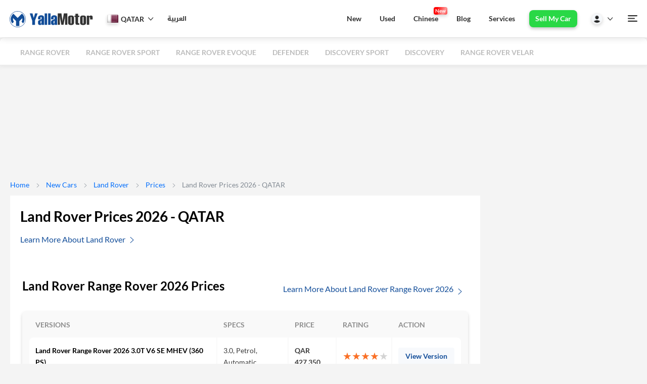

--- FILE ---
content_type: text/html; charset=utf-8
request_url: https://qatar.yallamotor.com/new-cars/land-rover/prices
body_size: 39484
content:
<!DOCTYPE html>
<html lang="en" >
<head id="htmlHead">

<!--   <link rel="preload" href="https://securepubads.g.doubleclick.net/tag/js/gpt.js" as="script">
 -->  <!-- Chatbot -->
<!--   <script>
    document.addEventListener('turbolinks:load',function(event){
        (function(p,u,s,h){p.botId = "lBHvdt";s=u.createElement('script');s.type='text/javascript';s.id="bot-widget-script";s.src='https://app.convertobot.com/lib/js/gadget.js';s.setAttribute('bid',"lBHvdt");h=u.getElementsByTagName('script')[0];h.parentNode.insertBefore(s,h);})(window,document);
    })
  </script> -->

  <!-- Microsoft Clarity -->
      <script>
        var adRequestSent = false;
        document.addEventListener('turbolinks:load', function(event) {
          (function(c,l,a,r,i,t,y){
              c[a]=c[a]||function(){(c[a].q=c[a].q||[]).push(arguments)};
              t=l.createElement(r);t.async=1;t.src="https://www.clarity.ms/tag/"+i;
              y=l.getElementsByTagName(r)[0];y.parentNode.insertBefore(t,y);
          })(window, document, "clarity", "script", "3x8a4dklq6");
        });
      </script>

  <!-- Structured Data Tagging -->
  <script type='application/ld+json'>
    {
      "@context": "http://schema.org/",
      "@type": "Organization",
      "name": "YallaMotor",
      "logo":"https://ymcss.b8cdn.com/assets/v1/yallaMotor-logo-en.png",
      "FoundingDate": "2012",
      "parentOrganization":"Bayt.com",
      "url": "https://www.yallamotor.com/",
      "sameAs":["https://www.facebook.com/yallamotor/","https://www.linkedin.com/company/yallamotor/","https://twitter.com/YallaMotor","https://www.youtube.com/YallaMotorMENA","https://www.instagram.com/yallamotor/"]
    }
  </script>
  <!--End Structured Data Tagging -->

  <meta name="turbolinks-cache-control" content="no-cache">
  <meta name="turbolinks-visit-control" content="reload">

  <meta http-equiv="Content-Type" content="text/html; charset=utf-8" />
  <meta http-equiv="x-ua-compatible" content="IE=edge">
    <meta name="viewport" content="width=device-width, initial-scale=1.0">

  <link rel="dns-prefetch" href="https://ymcss.b8cdn.com" />
  <link rel="dns-prefetch" href="https://ymjs.b8cdn.com" />
  <link rel="dns-prefetch" href="https://ymimg.b8cdn.com" />
  <link rel="dns-prefetch" href="https://ymimg1.b8cdn.com" />
  
  <link rel="dns-prefetch" href="https://www.googletagmanager.com" />

  
  <!-- Lato Regular -->
  <link rel="preload" href="https://fonts.gstatic.com/s/lato/v14/UyBMtLsHKBKXelqf4x7VRQ.woff2" as="font" type="font/woff2" crossorigin="anonymous">
  <link rel="preload" href="https://fonts.gstatic.com/s/lato/v14/1YwB1sO8YE1Lyjf12WNiUA.woff2" as="font" type="font/woff2" crossorigin="anonymous">
  <!-- Lato Bold -->
  <link rel="preload" href="https://fonts.gstatic.com/s/lato/v14/ObQr5XYcoH0WBoUxiaYK3_Y6323mHUZFJMgTvxaG2iE.woff2" as="font" type="font/woff2" crossorigin="anonymous">
  <link rel="preload" href="https://fonts.gstatic.com/s/lato/v14/H2DMvhDLycM56KNuAtbJYA.woff2" as="font" type="font/woff2" crossorigin="anonymous">

<link rel="preload" href="https://fonts.gstatic.com" as="font" type="font/woff2" />
<link rel="preload" href="https://www.googletagmanager.com" as="script" />
<link rel="preload" href="https://ymcss.b8cdn.com/assets/v1/baytui/icomoon-1b436aee7b6bc00c66021479ea55b6b09d923c1cac350f85ab942aa4e352f513.ttf" as="font" type="font/ttf" crossorigin="anonymous" />
<link rel="preload" href="https://ymcss.b8cdn.com/assets/v1/baytui/icomoon-ae37b27385232d8ba6268ad246642f964741d8cad63e452fbea605ce0b09c974.woff" as="font" type="font/woff" crossorigin="anonymous" />

<!-- pre loading some file to loaer cls of new cars version page -->


  <meta name="theme-color" content="#124d99"/>

  <title>Land Rover Prices in Qatar - Find 2026 Land Rover Prices with VAT</title>
<meta name="description" content="Find latest Land Rover prices with VAT in Qatar. Find out the updated prices of new Land Rover cars in Doha, Al Khor, Wakrah and other cities of Qatar" />
<link rel="canonical" href="https://qatar.yallamotor.com/new-cars/land-rover/prices" />




  <meta property="og:title" content="Land Rover Prices in Qatar - Find 2026 Land Rover Prices with VAT" />
  <meta property="og:url" content="https://qatar.yallamotor.com/new-cars/land-rover/prices?_rsc=gkqzd" />
  <meta property="og:image" content="https://ymcss.b8cdn.com/assets/yallamotor_large.png" />
  <meta property="fb:app_id" content="343237925720241" />
  <meta property="fb:admins" content="yallamotor"/>
  <meta property="fb:pages" content="335043016535371" />
  <meta property="og:type" content="website" />
  <meta property="og:site_name" content="Yallamotor.com"/>
  <meta property="og:description" content="Find latest Land Rover prices with VAT in Qatar. Find out the updated prices of new Land Rover cars in Doha, Al Khor, Wakrah and other cities of Qatar"/>
  <meta property="og:locale" content="en_US"/>

  <!-- <meta name="viewport" content="width=device-width, initial-scale=1"> -->
  <meta name="twitter:card" content="summary" />
  <meta name="twitter:site" content="@yallamotor" />
  <meta name="twitter:title" content="Land Rover Prices in Qatar - Find 2026 Land Rover Prices with VAT" />
  <meta name="twitter:description" content="Find latest Land Rover prices with VAT in Qatar. Find out the updated prices of new Land Rover cars in Doha, Al Khor, Wakrah and other cities of Qatar" />
  <meta name="twitter:url" content="https://qatar.yallamotor.com/new-cars/land-rover/prices?_rsc=gkqzd" />
 

  <!-- Bing integration -->
  <meta name="msvalidate.01" content="16ADDB450A3A7AC95A3C6A4C89703F9E" />

  <!-- Google Tag Manager -->
  <script>
    window.dataLayer = window.dataLayer || [];
    (function(w,d,s,l,i){w[l]=w[l]||[];w[l].push({'gtm.start':
    new Date().getTime(),event:'gtm.js'});var f=d.getElementsByTagName(s)[0],
    j=d.createElement(s),dl=l!='dataLayer'?'&l='+l:'';j.async=true;j.src=
    'https://www.googletagmanager.com/gtm.js?id='+i+dl;f.parentNode.insertBefore(j,f);
    })(window,document,'script','dataLayer','GTM-WHL2R54');
  </script>
  <script>
    var url = window.location.href;
    window.dataLayer = window.dataLayer || [];
    window.dataLayer.push({'event':'pageView','virtualUrl': url });
    
    document.addEventListener('turbolinks:load', function(event) {
      var url = window.location.href;
      window.dataLayer = window.dataLayer || [];
      window.dataLayer.push({'event':'pageView','virtualUrl': url });
    });
  </script>
  <!-- End Google Tag Manager -->


  


  <link rel="stylesheet" media="screen" href="https://uae.yallamotor.com/assets/v1/application_baytui_v1_en-6d10ef936cafb18961f67614b0c09e4d01a7b71a2554d1ba11e731f92480db57.css" />
  <script src="https://uae.yallamotor.com/assets/v1/application_baytui_v1_en-8eb83f077c10f93cd35e053f994f80e9af3da1bc4e341520287683d3b85ffc8b.js"></script>
  <!-- Swiper -->
  <link rel="preload" href="https://unpkg.com/swiper/swiper-bundle.min.css" as="style" onload="this.onload=null;this.rel='stylesheet'"/>
  <link rel="preload" href="https://uae.yallamotor.com/assets/v1/baytui/ym-refresh-8b06727eef6712d181bfce907f4da2a6f493904a5abda2b845f3a5def6611df3.js" as="script" />

  


  <meta name="csrf-param" content="authenticity_token" />
<meta name="csrf-token" content="eVIekRHWFCwcAXnxEeOhBR46SV/7hMALaxbKiyOztFFGomgDYpOna3wh97bhwZWrz0miUt3lUPuXWu4DUgoa+w==" />

  <script>
    var name = "_ga=";
    var allCookie = decodeURIComponent(document.cookie).split(';');
    var cval = [];
    for(var i=0; i < allCookie.length; i++) {
        if (allCookie[i].trim().indexOf(name) == 0) {
            cval = allCookie[i].trim().split("=");
        }
    }
    var ga_cookie = (cval.length > 0) ? cval[1].replace(/[\W_-]/g, '').toLowerCase() : "1111111111111111111";

    (function(i,s,o,g,r,a,m){i['GoogleAnalyticsObject']=r;i[r]=i[r]||function(){
        (i[r].q=i[r].q||[]).push(arguments)},i[r].l=1*new Date();a=s.createElement(o),
            m=s.getElementsByTagName(o)[0];a.async=1;a.src=g;m.parentNode.insertBefore(a,m)
    })(window,document,'script','https://ymcss.b8cdn.com/assets/v1/analytics-0c0ca5330460dcb5fff2fd7cad936cf1bca2953df8ed5ddfabd4e4793e6d6ce1.js','ga');

    // useAmpClientId
    ga('create', 'UA-32962765-1', 'auto',{'useAmpClientId': true});
    ga('require', 'displayfeatures');
    // ga('send', 'pageview');

      ga('set', 'userId', '2e47e8411b13370f3a43cf337c1dc912' );

    var googletag = googletag || {};
    googletag.cmd = googletag.cmd || [];
    (function() {
        var gads = document.createElement('script');
        gads.async = true;
        gads.type = 'text/javascript';
        var useSSL = 'https:' == document.location.protocol;
        gads.src = 'https://securepubads.g.doubleclick.net/tag/js/gpt.js';

        var node = document.getElementsByTagName('script')[0];
        node.parentNode.insertBefore(gads, node);
    })();
</script>

    <script id="convertful-api" src="https://app.convertful.com/Convertful.js?owner=44380" async></script>

  <!-- Yandex.Metrika counter -->
<script type="text/javascript" >
   (function(m,e,t,r,i,k,a){m[i]=m[i]||function(){(m[i].a=m[i].a||[]).push(arguments)};
   m[i].l=1*new Date();
   for (var j = 0; j < document.scripts.length; j++) {if (document.scripts[j].src === r) { return; }}
   k=e.createElement(t),a=e.getElementsByTagName(t)[0],k.async=1,k.src=r,a.parentNode.insertBefore(k,a)})
   (window, document, "script", "https://mc.yandex.ru/metrika/tag.js", "ym");
   ym(98894442, "init", {
        clickmap:true,
        trackLinks:true,
        accurateTrackBounce:true,
        webvisor:true
   });
</script>
<noscript><div><img src="https://mc.yandex.ru/watch/98894442" style="position:absolute; left:-9999px;" alt="" /></div></noscript>
<!-- /Yandex.Metrika counter -->
  <!-- datalayer variables -->

<script type="text/javascript" >
// Start with Fixes on the intem interaction tag, adding car data attributes ??
try {

    function pushToDataLayer(template, data) {
      try {
          const filteredData = Object.fromEntries(
            Object.entries(data).filter(([key, value]) => value !== "Null" && value !== undefined && value !== "undefined" && value !== null));
          //console.log(`Fired:: ${template}, with DATA:`, filteredData);
          // Commenting out the actual push logic for testing purposes
          window.dataLayer = window.dataLayer || [];

          window.dataLayer.push({ event: template, keyEvent: 'variableChange', ...filteredData });
          } catch (error) {
            console.error(`Error in pushToDataLayer with template: ${template}`, error);
          }
      }

   function matchFromUrls(links_a, url) {
        try {
            if (!Array.isArray(links_a)) {
                console.error("matchFromUrls Error: links_a is not an array", links_a);
                return false;
            }
            if (typeof url !== "string") {
                console.error("matchFromUrls Error: url is not a string", url);
                return false;
            }

            var isMatch = links_a.some(function(e) {
                try {
                    if (typeof e !== "string") {
                        console.warn("matchFromUrls Warning: Non-string element in links_a", e);
                        return false;
                    }
                    var escapedString = e.replace(/\//g, '\\/');
                    var regex = new RegExp(escapedString);
                    return regex.test(url);
                } catch (regexError) {
                    console.error("matchFromUrls Error: Failed to create or test regex for", e, regexError);
                    return false;
                }
            });

            return isMatch;
        } catch (error) {
            console.error("matchFromUrls Error: Unexpected error", error);
            return false;
        }
    }

    function getAppliedFiltersUsedCars() {
        const filters = {};
        const appliedFilters = [];

        try {
            // Extract the make and model
            try {
                const makeInput = document.querySelector('input[name="[search][uc_make_id]"]');
                if (makeInput?.value && makeInput.value !== 'Any') {
                    filters.make = makeInput.value;
                    appliedFilters.push("make");
                }
                const modelInput = document.querySelector('input[name="[search][uc_model_id]"]');
                if (modelInput?.value && modelInput.value.trim()) {
                    filters.model = modelInput.value.trim();
                    appliedFilters.push("model");
                }
            } catch (error) {
                console.warn("Error extracting make and model:", error);
            }

            // Extract the city
            try {
                const citySelect = document.querySelector('select[name="[search][city]"]');
                if (citySelect?.value && citySelect.value !== 'All Cities') {
                    filters.city = citySelect.value;
                    appliedFilters.push("city");
                }
            } catch (error) {
                console.warn("Error extracting city:", error);
            }

            // Extract price range
            try {
                const priceFrom = document.querySelector('input[name="[search][price_from]"]');
                const priceTo = document.querySelector('input[name="[search][price_to]"]');
                if ((priceFrom?.value && priceFrom.value !== 'Any') || (priceTo?.value && priceTo.value !== 'Any')) {
                    filters.price = {
                        from: priceFrom?.value || 'Any',
                        to: priceTo?.value || 'Any',
                    };
                    appliedFilters.push("price");
                }
            } catch (error) {
                console.warn("Error extracting price range:", error);
            }

            // Extract mileage range
            try {
                const mileageFrom = document.querySelector('input[name="km_from"]');
                const mileageTo = document.querySelector('input[name="km_to"]');
                if ((mileageFrom?.value && mileageFrom.value !== 'Any') || (mileageTo?.value && mileageTo.value !== 'Any')) {
                    filters.mileage = {
                        from: mileageFrom?.value || 'Any',
                        to: mileageTo?.value || 'Any',
                    };
                    appliedFilters.push("mileage");
                }
            } catch (error) {
                console.warn("Error extracting mileage range:", error);
            }

            // Extract year range
            try {
                const yearFrom = document.querySelector('input[name="[search][year_from]"]');
                const yearTo = document.querySelector('input[name="[search][year_to]"]');
                if ((yearFrom?.value && yearFrom.value !== 'Any') || (yearTo?.value && yearTo.value !== 'Any')) {
                    filters.year = {
                        from: yearFrom?.value || 'Any',
                        to: yearTo?.value || 'Any',
                    };
                    appliedFilters.push("year");
                }
            } catch (error) {
                console.warn("Error extracting year range:", error);
            }

            // Extract other filters (body style, colors, sellerType, etc.)
            const filterMappings = [
                { name: "bodyStyle", selector: 'input[name^="[search][body_style_"]:checked' },
                { name: "colors", selector: 'input[name^="[search][exterior_color_"]:checked' },
                { name: "sellerType", selector: 'input[name^="[search][seller_type_"]:checked' },
                { name: "fuelType", selector: 'input[name^="[search][fuel_type_"]:checked' },
                { name: "regionalSpecs", selector: 'input[name^="[search][regional_specs_"]:checked' },
                { name: "transmissionType", selector: 'input[name^="[search][transmission_type_"]:checked' },
                { name: "carCondition", selector: 'input[name^="[search][car_condition_"]:checked' },
            ];

            filterMappings.forEach(({ name, selector }) => {
                try {
                    const inputs = document.querySelectorAll(selector);
                    if (inputs.length > 0) {
                        filters[name] = Array.from(inputs).map((input) => input.value);
                        appliedFilters.push(name);
                    }
                } catch (error) {
                    console.warn(`Error extracting ${name}:`, error);
                }
            });

            // Extract export status
            try {
                const exportStatusInput = document.querySelector('select[name="[search][export_status]"]');
                if (exportStatusInput?.value && exportStatusInput.value !== 'Any') {
                    filters.exportStatus = exportStatusInput.value;
                    appliedFilters.push("exportStatus");
                }
            } catch (error) {
                console.warn("Error extracting export status:", error);
            }

            // Extract service history and single owner
            try {
                const serviceHistoryInput = document.querySelector('input[name="[search][service_history]"]:checked');
                if (serviceHistoryInput) {
                    filters.serviceHistory = true;
                    appliedFilters.push("serviceHistory");
                }
                const singleOwnerInput = document.querySelector('input[name="[search][number_of_owners]"]:checked');
                if (singleOwnerInput) {
                    filters.singleOwner = true;
                    appliedFilters.push("singleOwner");
                }
            } catch (error) {
                console.warn("Error extracting service history or single owner:", error);
            }

            // Extract total results count
            try {
                const resultsElement = document.querySelector(
                    '.display-flex.align-items-center.justify-space-between.linehight-normal .font14'
                );
                if (resultsElement) {
                    const resultsText = resultsElement.textContent.trim();
                    const match = resultsText.match(/of\s([\d,]+)\sUsed\sCars/i);
                    if (match && match[1]) {
                        filters.resultsCount = parseInt(match[1].replace(/,/g, ''), 10); // Convert to integer
                    }
                }
            } catch (error) {
                console.warn("Error extracting results count:", error);
            }

        } catch (error) {
            console.error('Error fetching filters:', error);
        }

        //console.log('Applied Filters:', { appliedFilters, filters });
        return { appliedFilters, filters };
    }


    // START FROM IMPLEMENTING THIS FUNTION:: IT WILL RETURN THR SEARCH DATA VARS

   function extractSearchInteractionAttributes() {
        let appliedFiltersData;
        try {
            // Determine appliedFiltersData based on the current path
            if (window.location.pathname.includes('/used-cars')) {
                appliedFiltersData = getAppliedFiltersUsedCars();
            } else if (window.location.pathname.includes('/new-cars')) {
                appliedFiltersData = getAppliedFiltersUsedCars(); // Assuming a similar function exists for new cars
            }
        } catch (error) {
            console.error("Error fetching applied filters data:", error);
            return null; // Return null if fetching filters fails
        }

        if (appliedFiltersData) {
            const { appliedFilters, filters } = appliedFiltersData;

            let searchType;
            try {
                // Determine searchType
                if (appliedFilters.length === 0) {
                    searchType = "General"; // {If has no specific filter}
                } else if (appliedFilters.length >= 2) {
                    searchType = "Advanced"; // {If has 2 or more active filters}
                } else if (appliedFilters.includes("category")) {
                    searchType = "Category"; // {Only Category}
                } else if (appliedFilters.includes("price")) {
                    searchType = "Budget"; // {Only Budget}
                } else if (appliedFilters.includes("bodyStyle")) {
                    searchType = "Body"; // {Only Body}
                } else if (appliedFilters.includes("make")) {
                    searchType = "Brand"; // {Only Brand}
                } else if (appliedFilters.includes("model")) {
                    searchType = "Model"; // {Only Model}
                } else if (appliedFilters.includes("city")) {
                    searchType = "Location"; // {Only City}
                } else if (appliedFilters.includes("video")) {
                    searchType = "Video"; // {Looking for a video}
                } else if (appliedFilters.includes("article")) {
                    searchType = "News and Articles"; // {Looking for a video or an article}
                }
            } catch (error) {
                console.warn("Error determining search type:", error);
                searchType = "Unknown"; // Fallback to a default value
            }

            let searchCriteria;
            try {
                // Build searchCriteria string
                searchCriteria = Object.entries(filters)
                    .filter(([key, value]) => value && value !== "Any" && value.length !== 0) // Filter out default or empty values
                    .map(([key, value]) => {
                        if (Array.isArray(value)) {
                            return `${key}: ${value.join(', ')}`;
                        } else if (typeof value === "object") {
                            return `${key}: from ${value.from}, to ${value.to}`;
                        } else if (typeof value === "boolean") {
                            return `${key}: ${value ? 'Yes' : 'No'}`;
                        } else {
                            return `${key}: ${value}`;
                        }
                    })
                    .join(', ');
            } catch (error) {
                console.warn("Error building search criteria string:", error);
                searchCriteria = ""; // Fallback to an empty string
            }

            let sortType;
            try {
                // Determine sortType
                const this_url = new URL(window.location.href);
                const sortParam = this_url.searchParams.get('sort');
                if (sortParam === "price_asc") {
                    sortType = "Price low to high";
                } else if (sortParam === "price_desc") {
                    sortType = "Price High to low";
                } else if (sortParam === "year_asc") {
                    sortType = "Year (Old to New)";
                } else if (sortParam === "year_desc") {
                    sortType = "Year (New to Old)";
                } else if (sortParam === "km_driven_asc") {
                    sortType = "Mileage (Low to high)";
                } else if (sortParam === "km_driven_desc") {
                    sortType = "Mileage (High to Low)";
                } else {
                    sortType = null; // Default to null if no valid sort type is specified
                }
            } catch (error) {
                console.warn("Error determining sort type:", error);
                sortType = null; // Fallback to null
            }

            let searchInteractionType;
            try {
                // Determine searchInteractionType
                const path = window.location.pathname;
                const this_url = new URL(window.location.href);
                const sortParam = this_url.searchParams.get('sort');
                if (path.endsWith('/search') && !path.split('/').slice(-2, -1)[0]) {
                    searchInteractionType = "Search Request";
                } else if (sortParam) {
                    searchInteractionType = "Sorting";
                } else if (appliedFilters.length > 0) {
                    searchInteractionType = "Filter Interaction";
                }
            } catch (error) {
                console.warn("Error determining search interaction type:", error);
                searchInteractionType = "Unknown"; // Fallback to a default value
            }

            const returnObj = {
                searchType,
                filtersUsed: appliedFilters.join(','),
                searchCriteria,
                sortType,
                resultsCount: filters.resultsCount || 0, // Use the updated filters object
                searchInteractionType,
            };

            //console.log("Extracted Search Interaction Attributes:", returnObj);
            return returnObj;
        }

        console.warn("No applied filters data found.");
        return null; // Return null if appliedFiltersData is not available
    }

   function extractCarAttributes(cardElement, titleSelector, itemType) {

        try {
            // Get the current URL and strip query parameters
            const currentUrl = window.location.href.split('?')[0];

            // Define a mapping for different URL conditions
            const urlLogicMapper = {
                'yallamotor.com/new-cars/search': (element) => {
                    try {
                        //console.log("New cars extract car data iten type:", itemType);
                        // console.log("New cars search extract car data attribues for:", element);
                        // console.log("Title selector:", titleSelector);
                        const anchorElement = element.tagName.toLowerCase() === 'a' ? element : element.querySelector('a');
                        let carCategory = "New Cars", carBrand = "", carModel = "", carYear = "";

                        if (anchorElement && anchorElement.href) {
                            const hrefParts = anchorElement.href.split('/');
                            carBrand = hrefParts[4] || ""; // Assuming brand is the 5th part
                            carModel = hrefParts[5] || ""; // Assuming model is the 6th part
                            carYear = hrefParts[6] || ""; // Assuming year is the 7th part
                        }

                        //console.log("New Cars Logic Applied:", { carCategory, carBrand, carModel, carYear });
                        return { carCategory, carBrand, carModel, carYear };
                    } catch (error) {
                        console.warn("Error in New Cars logic:", error);
                        return {};
                    }
                },
                'yallamotor.com/used-cars/search': (element) => {
                    // console.log("New cars extract car item type:", itemType);
                    // console.log("Used cars search extract car data attribues for:", element);
                    //     console.log("Title selector:", titleSelector);
                    try {
                        let carCategory = "Used Cars", carBrand = "", carModel = "", carYear = "";
                        // Locate the title element containing the car details
                        //const titleElement = element.querySelector('h2.font16.font-b.m8t > a.black-link');
                        // console.log("EL>>", element)
                        // console.log("Selector>>", titleSelector)
                        const titleElement = element.querySelector(titleSelector);

                        if (!titleElement) {
                            console.warn("Title element not found in the card.");
                            return {};
                        }
                        const carTitle = titleElement.textContent.trim();
                        const titleParts = carTitle.split(' ');
                        //console.log("Car title:::::", carTitle)
                        // Parse the car title into brand, model, and year
                        carBrand = titleParts[1] || "";
                        carModel = titleParts.slice(2, -1).join(' ') || "";
                        carYear = carTitle.match(/\b\d{4}\b/) || "";
                        //console.log("Used Cars Logic Applied:", { carCategory, carBrand, carModel, carYear });
                        return { carCategory, carBrand, carModel, carYear };
                    } catch (error) {
                        console.warn("Error in Used Cars logic:", error);
                        return {};
                    }
                },
                'yallamotor.com/new-cars': (element) => {
                      // console.log("New cars extract car data itemType:", itemType);
                      // console.log("New cars extract car data attribues for:", element);
                      //   console.log("Title selector:", titleSelector);
                    try {
                        // console.log("New cars extract car data attribues for:", element);
                        // console.log("Title selector:", titleSelector);
                        // Default logic uses the title text
                        const titleElement = element.querySelector(titleSelector);
                        if (!titleElement) {
                            console.warn("Title element not found for default logic");
                            return {};
                        }

                        const carTitle = titleElement.textContent.trim();
                        const titleParts = carTitle.split(' ');

                        let carCategory = "", carBrand = "", carModel = "", carYear = "";
                        if(itemType == 'Budget Card') {
                          if (titleParts[0] === "New" || titleParts[0] === "Used") {
                              carCategory = titleParts[0];
                              carBrand = titleParts[1] || "";
                              carModel = titleParts.slice(2, -1).join(' ') || "";
                              carYear = carTitle.match(/\b\d{4}\b/) || "";
                          } else {
                              carCategory = "New"
                              carBrand = titleParts[0] || "";
                              carModel = titleParts[1] || "";
                              carYear = carTitle.match(/\b\d{4}\b/)  || "";
                          }
                        
                        } else {
                          if (titleParts[0] === "New" || titleParts[0] === "Used") {
                              carCategory = titleParts[0];
                              carBrand = titleParts[1] || "";
                              carModel = titleParts.slice(2, -1).join(' ') || "";
                              carYear = carTitle.match(/\b\d{4}\b/) || "";
                          } else {
                              carBrand = titleParts[0] || "";
                              carModel = titleParts.slice(1, -1).join(' ') || "";
                              carYear = carTitle.match(/\b\d{4}\b/) || "";
                          }
                        
                        }
                        
                        //console.log("New cars landing Logic Applied:", { carCategory, carBrand, carModel, carYear });
                        return { carCategory, carBrand, carModel, carYear };
                    } catch (error) {
                        console.warn("Error in New cars landing Logic:", error);
                        return {};
                    }
                },
                default: (element) => {
                  // console.log("Default extract car data itemType:", itemType);
                  // console.log("Default extract car data attribues for:", element);
                  // console.log("Title selector:", titleSelector);
                    try {
                        // Default logic uses the title text
                        const titleElement = element.querySelector(titleSelector);
                        if (!titleElement) {
                            console.warn("Title element not found for default logic");
                            return {};
                        }
                        const carTitle = titleElement.textContent.trim();
                        const titleParts = carTitle.split(' ');

                        let carCategory = "", carBrand = "", carModel = "", carYear = "";

                        if(itemType == 'Brand Card'){
                            if (element.classList.contains('brandofmonth')) {
                              //console.log('This is a BOM!!!!!', carTitle);
                            }
                            carBrand = titleParts[0] || "";
                            carYear = carTitle.match(/\b\d{4}\b/) || "";
                        } else {
                          if (titleParts[0] === "New" || titleParts[0] === "Used") {
                              carCategory = titleParts[0];
                              carBrand = titleParts[1] || "";
                              carModel = titleParts.slice(2, -1).join(' ') || "";
                               carYear = carTitle.match(/\b\d{4}\b/) || "";
                          } else {
                              carBrand = titleParts[0] || "";
                              carModel = titleParts.slice(1, -1).join(' ') || "";
                              carYear = carTitle.match(/\b\d{4}\b/) || "";
                          }
                        }

                        //console.log("Default Logic Applied:", { carCategory, carBrand, carModel, carYear });
                        return { carCategory, carBrand, carModel, carYear };
                    } catch (error) {
                        console.warn("Error in default logic:", error);
                        return {};
                    }
                }
            };

            // Find the appropriate logic for the current URL
            const extractionLogic = Object.keys(urlLogicMapper).find(baseUrl => currentUrl.includes(baseUrl));
            const logicToUse = extractionLogic ? urlLogicMapper[extractionLogic] : urlLogicMapper.default;

            // console.log("Using Logic For URL:", extractionLogic || "Default");
            // console.log("Card Element Passed:", cardElement);

            // Apply the logic and return extracted attributes
            let extractedAttributes = logicToUse(cardElement);
            // console.log("Extracted Attributes:", extractedAttributes);
            return extractedAttributes;

        } catch (error) {
            console.error("Error in extractCarAttributes function:", error);
            return {}; // Return an empty object in case of failure
        }
    }

   function applyItemDataAttributes(containerClasses = [], cardSel, itemType) {
        try {
            const cardSelector = cardSel.join(', '); // Join card classes
            let containers;

            // Handle multiple elements with the same ID by using an attribute selector
            if (containerClasses && containerClasses.length > 0) {
                const containerSelector = containerClasses.map(cls => {
                    if (cls.startsWith('#')) {
                        return `[id="${cls.slice(1)}"]`; // Match all elements with the same ID
                    }
                    return cls; // Keep class selectors as they are
                }).join(', ');
                containers = $(containerSelector); // Select all matching containers
            } else {
                containers = $('body'); // Default to scanning the entire document if no containers are provided
            }

            // Current URL and pagination handling
            const currentUrl = window.location.href;

            // Define a mapping for items per page for different URLs
            const pageSizeMapper = {
                'yallamotor.com/new-cars/search': 14,
                'yallamotor.com/used-cars/search': 22,
                default: 24, // Default number of items per page
            };

            // Get the number of items per page based on the current URL
            const itemsPerPage = Object.keys(pageSizeMapper).find(urlKey => currentUrl.includes(urlKey))
                ? pageSizeMapper[Object.keys(pageSizeMapper).find(urlKey => currentUrl.includes(urlKey))]
                : pageSizeMapper.default;

            // Get the current page number from URL query params
            const urlParams = new URLSearchParams(window.location.search);
            const currentPage = urlParams.has('page') ? parseInt(urlParams.get('page'), 10) : 1;
            const startingIndex = (currentPage - 1) * itemsPerPage;

            // Title selector mapping
            const titleSelectorMapper = (() => {
                try {
                    if (/yallamotor\.com\/used-cars\/[^/]+/.test(window.location.href)) {
                        return {
                            'Car Card': 'p.font-b',
                            'Listing': "h2 .black-link"
                        };
                    } else if (currentUrl.includes('yallamotor.com/used-cars')) {
                        return {
                            'Car Card': '.black-link',
                        };
                    } else if (currentUrl.includes('yallamotor.com/new-cars/search')) {
                        return {
                            'Car Card': 'a.color-grayblack',
                            'Listing': 'a.color-grayblack',
                        };
                    } else if (currentUrl.includes('yallamotor.com/new-cars')) {
                        return {
                            'Car Card': '.black-link',
                            'Listing': 'a.color-grayblack',
                            'Brand Card': 'div.color-grayblack, div.color-text, span',
                            'Budget Card': 'div.black-link'
                        };
                    } else {
                        return {
                            'Car Card': '.black-link',
                            'Brand Card': 'div.color-grayblack, div.color-text, span',
                            'Service Card': 'h2.font-b'
                        };
                    }
                } catch (error) {
                    console.warn("Error mapping title selectors:", error);
                    return {};
                }
            })();

            //console.log("Title Mapper:", titleSelectorMapper);

            // Iterate over the found containers
            containers.each(function () {
                try {
                    const container = $(this); // Current container
                    const cards = container.find(cardSelector); // Find cards within the current container

                    // Iterate over the found cards in the current container
                    cards.each(function (index) {
                        try {
                            const card = $(this); // jQuery object
                            const cardElement = card.get(0); // Native DOM element
                            let itemTag = []; // Use an array to hold tags

                            // Conditional logic for extracting attributes based on itemType
                            //console.log("IS THIS TRUE????", (itemType in titleSelectorMapper))
                            if (itemType in titleSelectorMapper) {
                                //console.log("here>>>>>>>>>>>>>>>")
                                const titleSelector = titleSelectorMapper[itemType];
                                const { carCategory, carBrand, carModel, carYear } = extractCarAttributes(cardElement, titleSelector, itemType);
                                // Add extracted attributes to the card
                                if (carCategory) card.attr('data-car-category', carCategory);
                                if (carBrand) card.attr('data-car-brand', carBrand);
                                if (carModel) card.attr('data-car-model', carModel);
                                if (carYear) card.attr('data-car-year', carYear);
                            }

                            // Check for deal badge and add deal type to itemTag array
                            const dealBadge = cardElement.querySelector('.ym-deal-badge');
                            if (dealBadge) {
                                const dealType = dealBadge.textContent.trim();
                                itemTag.push(dealType); // Add deal type to array
                            }

                            // Check if the card is featured and add "Featured" to itemTag array
                            if (cardElement.innerHTML.includes('FEATURED')) {
                                itemTag.push("Featured"); // Add "Featured" to array
                            }

                            // Join tags with a comma and space
                            const itemTagString = itemTag.join(', ');

                            // Add general data attributes
                            card.attr('data-item-rank', startingIndex + index + 1); // Set 1-based index with pagination offset
                            card.attr('data-item-type', itemType); // Set static value
                            card.attr('data-item-tag', itemTagString); // Set combined tags
                            if(itemType == 'Service Card'){
                              const service_type = cardElement.querySelector('h2.font-b').textContent.trim();;
                              card.attr('data-item-tag', service_type)
                            }
                            // if(itemType !== 'Budget Card' || itemType !== 'Brand Card')
                            // console.log("Processed card:", {
                            //     itemRank: typeof startingIndex !== "undefined" && typeof index !== "undefined" ? startingIndex + index + 1 : "N/A",
                            //     itemType: typeof itemType !== "undefined" ? itemType : "N/A",
                            //     itemTag: typeof itemTagString !== "undefined" ? itemTagString : "N/A",
                            //     carAttributes: {
                            //         carCategory: typeof carCategory !== "undefined" ? carCategory : "N/A",
                            //         carBrand: typeof carBrand !== "undefined" ? carBrand : "N/A",
                            //         carModel: typeof carModel !== "undefined" ? carModel : "N/A",
                            //         carYear: typeof carYear !== "undefined" ? carYear : "N/A",
                            //     },
                            // });
                        } catch (cardError) {

                            console.warn("Error processing card:", cardError);
                        }
                    });
                } catch (containerError) {
                    console.warn("Error processing container:", containerError);
                }
            });
        } catch (error) {
            console.error("Error in applyItemDataAttributes function:", error);
        }
    }


    function applyAdInteractDataAttributes(containerClasses = [], cardSel, adLoc) {
        try {
            const cardSelector = cardSel.join(', '); // Join card classes
            let containers;

            // Handle multiple elements with the same ID by using an attribute selector
            if (containerClasses && containerClasses.length > 0) {
                const containerSelector = containerClasses.map(cls => {
                    if (cls.startsWith('#')) {
                        return `[id="${cls.slice(1)}"]`; // Match all elements with the same ID
                    }
                    return cls; // Keep class selectors as they are
                }).join(', ');
                containers = $(containerSelector); // Select all matching containers
            } else {
                containers = $('body'); // Default to scanning the entire document if no containers are provided
            }

            // Iterate over the found containers
            containers.each(function () {
                try {
                    const container = $(this); // Current container
                    const cards = container.find(cardSelector); // Find cards within the current container

                    // Iterate over the found cards in the current container
                    cards.each(function (index) {
                        try {
                            const card = $(this); // jQuery object
                            const cardElement = card.get(0); // Native DOM element
                            let camp_id;
                            if(card.hasClass('spotlightClick')){
                                camp_id = card.data('value');
                            } else if(card.hasClass('ad_banner')){
                                camp_id = card.closest('a.ad_banner_a').attr('id')
                            } else if(card.hasClass('catfish_banner') || card.hasClass('catfish')){
                                camp_id = card.attr('id')
                            }
                            // Add general data attributes
                            card.attr('data-ad-banner-location', adLoc); // Set 1-based index with pagination offset
                            card.attr('data-campaign-id', camp_id); // Set combined tags
                        } catch (cardError) {
                            console.warn("Error processing card:", cardError);
                        }
                    });
                } catch (containerError) {
                    console.warn("Error processing container:", containerError);
                }
            });
        } catch (error) {
            console.error("Error in applyItemDataAttributes function:", error);
        }
    }
     
    /////////// START BY TESTING THE ABOVE, COMPLETE THE ITEM INTERACTION AND START THE SEARCH INTERACTION TAG

    function explorationValueFromUrl(url) {
        try {
            let exp_type = "Other"; // Default value
            //console.log("Analyzing URL for exploration type:", url);
            let currentPath = url.split('?')[0];       
            // Services
            if (url.includes('car-valuation') || url.includes('vehiclereport.me') || url.includes('/export') || url.includes('autohub.ae') ) {
                exp_type = "Services";
            }
            // Car Category
            else if (['/new-cars', '/used-cars', '/new-cars/search', '/used-cars/search'].includes(currentPath)) {
                exp_type = "Car Category";
            }
            // Car Comparison
            else if (/\/compare\//.test(url)) {
                exp_type = "Car Comparison";
            }
            // Car Definitions
            else if (/\/used-cars\/car-definitions/.test(url)) {
                exp_type = "Car Definitions";
            }
            // Account Management
            else if (/yallamotor.com\/user\//.test(url)) {
                exp_type = "Account Management";
            }
            // News and Reviews
            else if (/\/news\//.test(url)) {
                exp_type = "News and Reviews";
            }
            // Popular Videos
            else if (/\/car-videos\//.test(url)) {
                exp_type = "Popular Videos";
            }
            // Car Prices
            else if (/\/new-cars\/prices\//.test(url)) {
                exp_type = "Car Prices";
            }

            // Popular Cars
            const popular_cars = [
                '/new-cars/patrol', '/new-cars/jeep/wrangler', '/new-cars/suzuki/jimny', '/new-cars/toyota/rush',
                '/new-cars/dodge/challenger', '/new-cars/kia/seltos', '/new-cars/nissan/kicks', '/new-cars/toyota/highlander'
            ];
            if (matchFromUrls(popular_cars, url)) {
                exp_type = "Car Popularity";
            }

            // Car Locations
            const car_by_loc = [
                '/used-cars/abu-dhabi', '/used-cars/ajman', '/used-cars/al-ain', '/used-cars/dubai',
                '/used-cars/fujairah', '/used-cars/ras-al-khaimah', '/used-cars/sharjah', '/used-cars/umm-al-quwain'
            ];
            if (matchFromUrls(car_by_loc, url)) {
                exp_type = "Car Locations";
            }

            // Certified Dealers
            const certified_dealers = [
                '/auto-companies/al-futtaim-automall-1902', '/auto-companies/aw-rostamani-pre-owned-cars-8910',
                '/auto-companies/auto-central-9388', '/auto-companies/cars24-8672',
                '/auto-companies/-al-naboodah-swaidan-motors-8670', 'used-cars/certified-pre-owned'
            ];
            if (matchFromUrls(certified_dealers, url)) {
                exp_type = "Certified Dealers";
            }

            // Advanced URL Matching
            const body_styles = ["bus", "convertible", "coupe", "hatchback", "minivan-van", "pickup-truck", "sedan", "suv-crossover", "wagon"];
            try {
                const pathMatch = url.match(/(?<=-cars\/search\/).+?(?=\/)/g);
                if (pathMatch && exp_type === "Other") {
                    const path = pathMatch[0];
                    if (url.includes('bs_') || body_styles.includes(path)) {
                        exp_type = "Car Body";
                    } else if (url.includes('/pr_')) {
                        exp_type = "Car Prices";
                    }
                }
            } catch (advancedUrlError) {
                console.warn("Error during advanced URL matching:", advancedUrlError);
            }

            // Fallback to Car Model or Brand
            if (exp_type === "Other") {
                try {
                    const car_brand = "Land Rover";
                    const car_model = "Null";
                    exp_type = (car_model !== 'Null') ? "Car Model" : (car_brand !== 'Null') ? "Car Brand" : "Other";
                } catch (fallbackError) {
                    console.warn("Error during fallback to Car Model or Brand:", fallbackError);
                }
            }

            //console.log("Determined exploration type:", exp_type);
            return exp_type; // Return the exploration type

        } catch (error) {
            console.error("Error in explorationValueFromUrl function:", error);
            return "Error"; // Default error fallback
        }
    }

    function getVideosSectionHeadingFromUrl(pathname) {
      switch (pathname) {
          case '/new-cars':
              return "Popular Car Videos";
          default:
              return "Car Videos"; // Default case
      }
    }

    // Function to add the data-feature-type attribute to FAQ questions
    function addFAQDataAttributes() {
        try {
            const faqQuestions = document.querySelectorAll('.accordion-title');
            if (!faqQuestions.length) return console.warn('No FAQ questions found.');
            faqQuestions.forEach((q, index) => {
                q.setAttribute('data-feature-type', 'FAQ');
                q.setAttribute('data-item-index', index + 1);
                q.setAttribute('data-item-type', 'FAQ');
            });
            //console.log('Data attributes added to FAQ questions.');
        } catch (error) {
            console.error('Error adding FAQ data attributes:', error);
        }
    }

    function checkAndAddFAQAttributes() {
        try {
            const faqHeaders = document.querySelectorAll('h2');
            if (!faqHeaders.length) return console.warn('No <h2> elements found.');
            if ([...faqHeaders].some(h => h.textContent.trim().toLowerCase().includes('faq'))) {
                addFAQDataAttributes();
            } else {
                console.warn('No FAQs section found.');
            }
        } catch (error) {
            console.error('Error checking FAQ attributes:', error);
        }
    };

    function initializeEventsMain(){
        if ($('body').data('events-initialized')) {
            console.log('initializeEventsMain already executed, skipping...');
            return;
        }
      try{    
            const item_configurations = [
            { container: [], cards: ['.singleSearchCard', '.listing-card-new'], type: 'Listing' },
            { container: ['.importContainer', '.importsection'], cards: ['.slick-slide', 'singleCard'], type: 'Car Card' },
            { container: [], cards: ['.ym-service-card'], type: 'Service Card' },
            { container: ['.ym-services-wrapper'], cards: ['a'], type: 'Service Card' },
            { container: ['.brandsContainer'], cards: ['a'], type: 'Brand Card' }, // desktop
            { container: ['#makesListing'], cards: ['.brandCard', '.brandofmonth'], type: 'Brand Card' }, // mobile
            { container: ['#most-visited'], cards: ['.singleCard', '.usedCarCard'], type: 'Car Card' },
            { container: ['#popular_new_cars'], cards: ['.singleCard', '.usedCarCard'], type: 'Car Card' },
            { container: ['.popularcardselectric'], cards: ['.slick-slide'], type: 'Car Card' },
            { container: ['#cars24'], cards: ['.singleCard', '.usedCarCard'], type: 'Car Card' },
            { container: ['#featured'], cards: ['.singleCard', '.usedCarCard'], type: 'Car Card' },
            { container: ['#recent'], cards: ['.singleCard', '.usedCarCard'], type: 'Car Card' },
            { container: ['#mostCompared'], cards: ['.tab', '.usedCarCard'], type: 'Comparison Card' },
            { container: ['#body-style'], cards: ['a'], type: 'Body Card' },
            { container: ['#fuel-type'], cards: ['a'], type: 'Fuel Card' },
            { container: ['#year'], cards: ['a'], type: 'Year Card' },
            { container: ['#city'], cards: ['a'], type: 'City Card' },
            { container: ['.dealerContainer'], cards: ['a'], type: 'Dealer Card' },
            { container: ['.budgetTags'], cards: ['a'], type: 'Budget Card' },
            { container: ['.slick-slide'], cards: ['.make-list'], type: 'Budget Card' },
            { container: ['.contain-content'], cards: ['.listing-card-new'], type: 'Listing Card' },
            { container: ['.budgetCars'], cards: ['.singleCard'], type: 'Budget Card' }
            ];
            item_configurations.forEach(config => {
            applyItemDataAttributes(config.container, config.cards, config.type);
            });
          } catch {
            console.log("Error in applying item attributes")
          }

            try{
                const ad_configurations = [
                { container: ['.bgHeader'], cards: ['.spotlightClick'], type: 'Spotlight' },
                {container: ['.panel-white'], cards: ['.ad_banner'], type: 'Fixed Banner'},
                {container: [], cards: ['.catfish_banner', '.catfish'], type: 'Catfish'}];
                ad_configurations.forEach(config => {applyAdInteractDataAttributes(config.container, config.cards, config.type);});
            } catch {
                    console.log("Error in applying ad intarction attributes")
            }
            checkAndAddFAQAttributes();
              try {
                // Initialize variables from helper
                const eventVariableValue = "";
                const explorationTypeValue = explorationValueFromUrl(window.location.href);
                const userId = "Null";
                const sessionId = "2e47e8411b13370f3a43cf337c1dc912";
                const userEmail = "Null";
                const userPhone = "Null";
                const carCategoryValue = "New Car";
                const carBrandValue = "Land Rover";
                const carModelValue = "Null";

                let lang = "English";
                if (window.location.pathname.includes("/ar/") || window.location.pathname === "/ar") {
                  lang = "Arabic";
                }

                // Page view events
                //console.log("Firing navigationInteraction event...");
                pushToDataLayer("navigationInteraction", {
                  "Event Page": eventVariableValue || null,
                  "Chosen Country": window.location.host.split(".")[0] || null,
                  "Chosen Language": lang,
                  "Action Type": "Impression",
                   userID: userId || null,
                   sessionID: sessionId || null,
                   phoneNumber: userPhone || null,
                   carCategory: carCategoryValue || null,
                   carBrand: carBrandValue || null,
                   carModel: carModelValue || null,
                   emailAddress: userEmail || null,
                   phoneNumber: userPhone || null,
                });

                //console.log("Firing explorationInteraction event...");
                pushToDataLayer("explorationInteraction", {
                  "Event Page": eventVariableValue || null,
                  "Chosen Country": window.location.host.split(".")[0] || null,
                  "Chosen Language": lang,
                  "Action Type": "Impression",
                  explorationType: explorationTypeValue || null,
                  userID: userId || null,
                  sessionID: sessionId || null,
                  emailAddress: userEmail || null,
                  phoneNumber: userPhone || null,
                  carCategory: carCategoryValue || null,
                  carBrand: carBrandValue || null,
                  carModel: carModelValue || null
                });

                // Search Interaction events
                const searchAttributes = extractSearchInteractionAttributes();
                if (searchAttributes && searchAttributes['filtersUsed'] !== '') {
                  console.log("Firing searchFilterInteraction event...", searchAttributes);
                  pushToDataLayer("searchFilterInteraction", {
                    "Search Type": searchAttributes.searchType || null,
                    filtersUsed: searchAttributes.filtersUsed || null,
                    searchCriteria: searchAttributes.searchCriteria || null,
                    sortType: searchAttributes.sortType || null,
                    resultsCount: searchAttributes.resultsCount || null,
                    searchInteractionType: searchAttributes.searchInteractionType || null,
                    carModel: carModelValue || null,
                    carCategory: carCategoryValue || null,
                    carBrand: carBrandValue || null,
                  });
                }

                // Comparison Feature event          
                if (window.location.pathname.includes("/compare/") && window.location.pathname.includes("-vs-")) {
                    // Extract the dynamic parts around the "vs" keyword
                    const vsCount = window.location.pathname.split("-vs-").length - 1;
                    
                        const car1details = "Null"
                        const car2details = "Null"
                        const car3details = "Null"
                    try{
                        pushToDataLayer("featureEngagementInteraction", {
                                car1ComparisonDetails: car1details || null,
                                car2ComparisonDetails: car2details || null,
                                car3ComparisonDetails: car3details || null,
                                featureType: "Comparison",
                            });

                        } catch(error) {
                            console.error("Error handling feature intarction event:", error);
                        }

                }

                // Click events
                let clickSent = false;
                $(document).on("click", function (event) {
                    try {
                        let target = $(event.target);
                        let label = target.closest("[data-cta-label]").attr("data-cta-label");
                        let conversion_location = target.closest("[data-cta-label]").attr("data-conversion-location");
                        let feature_type  = target.closest("[data-feature-type]").attr("data-feature-type");
                        let clicked_link = target.closest("a");

                        if (clicked_link.length) {
                            try {
                                const clickedUrl = clicked_link.attr("href");
                                if (clickedUrl && explorationValueFromUrl(clickedUrl) === "Services") {
                                    label = "Services";
                                }
                            } catch (error) {
                                console.error("Error determining explorationValueFromUrl for clicked link:", error);
                            }
                        }

                        if (label) {
                            try {
                                // Fire navigationInteraction event
                                pushToDataLayer("navigationInteraction", { "CTA Label": label, "Action Type": "Click" });

                                // Handle Conversion Interaction
                                const labelMappings = {
                                    "Message": "Chat",
                                    "Whatsapp": "WhatsApp",
                                    "Show Number": "Number",
                                };
                                const conversion_type = labelMappings[label] || label;

                                if (!conversion_location) {
                                    conversion_location = "Null";
                                }
                                // add carYear and seller id on the conversion tag
                                pushToDataLayer("conversionInteraction", {
                                    carCategory: typeof carCategoryValue !== "undefined" ? carCategoryValue : null,
                                    carBrand: typeof carBrandValue !== "undefined" ? carBrandValue : null,
                                    carModel: typeof car_model_value !== "undefined" ? car_model_value : null,
                                    conversionLocation: conversion_location,
                                    conversionType: conversion_type
                            })
                          } catch (error) {
                                console.error("Error handling Conversion Interaction:", error);
                            }
                        } 

                        // Handle explorationInteraction
                        if (clicked_link.length) {
                            try {
                                const destination_url = clicked_link.attr("href");
                                let exploration_type_val = "Null";

                                if (destination_url) {
                                    exploration_type_val = explorationValueFromUrl(destination_url);
                                }

                                pushToDataLayer("explorationInteraction", {
                                    "Event Page": typeof eventVariableValue !== "undefined" ? eventVariableValue : null,
                                    "Chosen Country": typeof window.location.host !== "undefined" ? window.location.host.split(".")[0] : null,
                                    "Chosen Language": typeof lang !== "undefined" ? lang : null,
                                    "Action Type": "Click",
                                    explorationType: exploration_type_val,
                                    userID: typeof userId !== "undefined" ? userId : null,
                                    sessionID: typeof session_id !== "undefined" ? sessionId : null,
                                    emailAddress: typeof userEmail !== "undefined" ? userEmail : null,
                                    phoneNumber: typeof userPhone !== "undefined" ? userPhone : null,
                                    carCategory: typeof car_category_value !== "undefined" ? car_category_value : null,
                                    carBrand: typeof carBrandValue !== "undefined" ? carBrandValue : null,
                                    destinationURL: destination_url,
                                });

                                // Content discovery interaction
                                let content_discovery_type = "Null";
                                let content_location = "Unknown";

                                if (matchFromUrls(["yallamotor.com/news"], destination_url)) {
                                    const articles_detail_rgx = /^https?:\/\/(?:www\.)?yallamotor\.com\/news\/[^?]+-\d+(?:\?.*)?$/;
                                    if (articles_detail_rgx.test(destination_url)) {
                                        content_discovery_type = "Null";
                                        content_location = clicked_link.data("content-location") || "News & Reviews";
                                    } else {
                                        content_discovery_type = "News & Reviews"; 
                                         content_location = "News Home";
                                    }
                                } else if (matchFromUrls(["/car-videos"], destination_url)) {
                                    content_discovery_type = "Videos";
                                    content_location = "Popular Videos";
                                }

                                if (content_discovery_type !== "Null") {
                                    pushToDataLayer("contentDiscoveryInteraction", {
                                        "Event Page": eventVariableValue || null,
                                        "Chosen Country": window.location.host.split(".")[0] || null,
                                        "Chosen Language": lang,
                                        "Action Type": "Click",
                                        userID: userId || null,
                                        sessionID: sessionId || null,
                                        emailAddress: userEmail || null,
                                        phoneNumber: userPhone || null,
                                        carCategory: carCategoryValue || null,
                                        carBrand: carBrandValue || null,
                                        destinationURL: destination_url || null,
                                        contentType: content_discovery_type || null,
                                        contentLocation: content_location || null,
                                        contentTitle: null, // get from data varable
                                        contentUrl: destination_url,
                                        contentAuthor: null, // get from data varable
                                        contentId: null, // get from data varable
                                    });
                                }
                            } catch (error) {
                                console.error("Error handling explorationInteraction or contentDiscoveryInteraction:", error);
                            }
                        }

                        // Handle itemInteraction
                        try {
                            const targetElement = event.target.closest("[data-item-rank], [data-item-type]");
                            if (targetElement) {
                                const dataAttributes = {};
                                Array.from(targetElement.attributes).forEach((attr) => {
                                    if (attr.name.startsWith("data-item-") || attr.name.startsWith("data-car-")) {
                                        dataAttributes[attr.name] = attr.value;
                                    }
                      
                                });

                                pushToDataLayer("itemInteraction", {
                                    carCategory: dataAttributes["data-car-category"] || null,
                                    carBrand: dataAttributes["data-car-brand"] || null,
                                    carModel: dataAttributes["data-car-model"] || null,
                                    carYear: dataAttributes["data-car-year"] || null,
                                    itemTag: dataAttributes["data-item-tag"] || null,
                                    itemType: dataAttributes["data-item-type"] || null,
                                    itemRank: dataAttributes["data-item-rank"] || null,
                                });
                            }
                        } catch (error) {
                            console.error("Error handling itemInteraction:", error);
                        }

                        // Fire feature interaction
                      try {
                            let ftype = null;
                            let carsCategory = null, carsMake = null, carsModel = null;

                            // Isolate car details and feature type determination
                            try {
                                if (
                                    event.target.id === "rate_modal" || 
                                    target.hasClass('btn-submit-rating') || 
                                    target.hasClass('alertswitch')
                                ) {
                                    if (target.hasClass('btn-submit-rating')) {
                                        ftype = "Review";
                                    } else if (target.hasClass('alertswitch')) {
                                        ftype = "Alert";
                                    } else {
                                        ftype = 'Rate';
                                    }

                                    // Extract car details
                                    try {
                                        let segments = window.location.pathname.split('/').filter(Boolean);
                                        const rawCategory = segments[0]; // "new-cars" or "used-cars"
                                        carsCategory = rawCategory === "new-cars" ? "New Cars" : rawCategory === "used-cars" ? "Used Cars" : "Other";
                                        carsMake = segments[1] || null;
                                        carsModel = segments[2] || null;
                                    } catch (detailsError) {
                                        console.error("Error extracting car details:", detailsError);
                                    }
                                }
                            } catch (logicError) {
                                console.error("Error processing button click or feature logic:", logicError);
                            }

                            // Extract feature type safely
                            try {
                                if (!ftype) {
                                    const closestFeatureElement = event.target.closest("[data-feature-type]");
                                    if (closestFeatureElement) {
                                        ftype = closestFeatureElement.getAttribute("data-feature-type");
                                    }
                                }
                            } catch (featureError) {
                                console.error("Error extracting feature type:", featureError);
                            }

                            // Safely push data to the data layer
                            try {
                                if (ftype) {
                                    pushToDataLayer("featureEngagementInteraction", {
                                    carCategory: carsCategory || null,
                                    carBrand: carsMake || null,
                                    carModel: carsModel || null,
                                    itemTag: typeof dataAttributes !== "undefined" && dataAttributes["data-item-tag"] ? dataAttributes["data-item-tag"] : null,
                                    itemType: typeof dataAttributes !== "undefined" && dataAttributes["data-item-type"] ? dataAttributes["data-item-type"] : null,
                                    itemRank: typeof dataAttributes !== "undefined" && dataAttributes["data-item-rank"] ? dataAttributes["data-item-rank"] : null,
                                    featureType: ftype || null,
                                    });  
                                }
                            } catch (dataLayerError) {
                                console.error("Error pushing data to the data layer:", dataLayerError);
                            }
                        } catch (error) {
                            console.error("Error handling feature interaction event:", error);
                        }


             
                        // Fire promotional ad intaractiuon
                        try {
                            let ad_loc, ad_id;

                            // Safely extract ad attributes
                            try {
                                const adElement = event.target.closest("[data-ad-banner-location], [data-campaign-id]");
                                if (adElement) {
                                    ad_loc = adElement.getAttribute("data-ad-banner-location") || null;
                                    ad_id = adElement.getAttribute("data-campaign-id") || null;
                                }
                            } catch (innerError) {
                                console.error("Error extracting ad attributes:", innerError);
                            }

                            // Push data to the data layer if attributes are present
                            try {
                                if (ad_loc || ad_id) {
                                    pushToDataLayer("promotionalAdInteraction", {
                                        "Event Page": typeof eventVariableValue !== "undefined" ? eventVariableValue : null,
                                        adCampaignID: ad_id || null,
                                        adBannerLocation: ad_loc || null,
                                        emailAddress: typeof userEmail !== "undefined" ? userEmail : null,
                                        phoneNumber: typeof userPhone !== "undefined" ? userPhone : null,
                                        destinationURL: typeof destination_url !== "undefined" ? destination_url : null,
                                    });
                                }
                            } catch (innerError) {
                                console.error("Error pushing promotionalAdInteraction to the data layer:", innerError);
                            }
                        } catch (error) {
                            console.error("Error handling promotionalAdInteraction event:", error);
                        }


                    } catch (error) {
                        console.error("Error handling click event:", error);
                    }
                });


                // Scroll events
                let scrollSent = false;
                $(document).on("scroll", function () {
                  try {
                    if (!scrollSent) {
                      //console.log("Firing navigationInteraction for Scroll...");
                      pushToDataLayer("navigationInteraction", { "Action Type": "Scroll" });
                      scrollSent = true;
                    }
                  } catch (error) {
                    console.error("Error handling scroll event:", error);
                  }
                });

                // Video click events
                setTimeout(function () {
                  try {
                    if (typeof YT !== "undefined" && YT.Player) {
                      const iframes = $('iframe[src*="youtube"]');
                      iframes.each((index, iframe) => {
                        let src = iframe.src;
                        if (!src.includes("enablejsapi=1")) {
                            src += src.includes("?") ? "&enablejsapi=1" : "?enablejsapi=1";
                            iframe.src = src; // Update the iframe source
                            console.log(`Updated iframe ${index + 1} src to include enablejsapi:`, src);
                        }
                        new YT.Player(iframe, {
                          events: {
                            onStateChange: function (event) {
                              if (event.data == YT.PlayerState.PLAYING) {
                                const player = event.target; // Get the player instance
                                const videoData = player.getVideoData(); // Retrieve video data
                                const videoTitle = videoData.title; // Extract the video title
                                const videoUrl = player.getVideoUrl();
                                const iframe = $(player.getIframe());
                                let sectionHeading = iframe.closest('#video_listing').prev('.font-b.font28').text();
                                if (!sectionHeading) {
                                  sectionHeading = iframe.closest('#car_videos0').prev('.font-b.font28').text();
                                }
                                console.log('Video is playing:', videoTitle);                   
                               // Call the content discovery tag
                                pushToDataLayer('contentDiscoveryInteraction', {
                                  'Event Page': eventVariableValue,
                                  'Chosen Country': window.location.host.split('.')[0],
                                  'Chosen Language': lang,
                                  'Action Type': 'Click',
                                  'userID': userId,
                                  'sessionID': sessionId,
                                  'emailAddress': userEmail,
                                  'phoneNumber': userPhone,
                                  'carCategory': carCategoryValue,
                                  'carBrand': carBrandValue,
                                  'destinationURL': videoUrl,
                                  'contentType': 'Video',
                                  'contentLocation': sectionHeading,
                                  'contentTitle': videoTitle,
                                  'contentUrl': videoUrl,
                                });
                              }
                            },
                          },
                        });
                      });
                      console.log("YouTube IFrame API Loaded.");
                    } else {
                      console.warn("YouTube IFrame API is not available.");
                    }
                  } catch (error) {
                    console.error("Error initializing YouTube API:", error);
                  }
                }, 3000);
                
              setTimeout(function () {
                  function initializeYouTubePlayer(iframe, index) {
                    let sectionHeading = getVideosSectionHeadingFromUrl(window.location.pathname);
                      if (!iframe.src.includes("enablejsapi=1")) {
                          iframe.src += iframe.src.includes("?") ? "&enablejsapi=1" : "?enablejsapi=1";
                      }
                    new YT.Player(iframe, {
                          events: {
                              onReady: function () {
                                  console.log(`Player ${index + 1} is ready.`);
                              },
                              onStateChange: function (event) {
                                  if (event.data === YT.PlayerState.PLAYING) {
                                      const player = event.target;
                                      const videoData = player.getVideoData();
                                      const videoTitle = videoData.title;
                                      console.log(`Video Playing: ${videoTitle}`);
                                      pushToDataLayer('contentDiscoveryInteraction', {
                                        'Event Page': eventVariableValue,
                                        'Chosen Country': window.location.host.split('.')[0],
                                        'Chosen Language': lang,
                                        'Action Type': 'Click',
                                        'userID': userId,
                                        'sessionID': sessionId,
                                        'emailAddress': userEmail,
                                        'phoneNumber': userPhone,
                                        'carCategory': carCategoryValue,
                                        'carBrand': carBrandValue,
                                        'destinationURL': player.getVideoUrl(),
                                        'contentType': 'Video',
                                        'contentLocation': sectionHeading,
                                        'contentTitle': videoTitle,
                                        'contentUrl': player.getVideoUrl(),
                                      });
                                  }
                              },
                          },
                      });
                  }
                  function processYouTubeIframes() {
                      const iframes = document.querySelectorAll('iframe[src*="youtube"]');
                      iframes.forEach((iframe, index) => {
                          if (!iframe.dataset.processed) {
                              initializeYouTubePlayer(iframe, index);
                              iframe.dataset.processed = "true"; // Mark iframe as processed
                          }
                      });
                  }
                  function observeYouTubeContainer() {
                      const targetNode = document.querySelector('.carVideos,.usedCarVideoCard'); // Adjust to the container of the dynamic content

                      if (!targetNode) {
                          console.error("YouTube container not found!");
                          return;
                      }
                      const config = { childList: true, subtree: true };
                      const observer = new MutationObserver(() => {
                          console.log("DOM mutation detected. Processing new iframes...");
                          processYouTubeIframes();
                      });
                      observer.observe(targetNode, config);
                      console.log("MutationObserver is watching for changes...");
                  }
                  function onYouTubeIframeAPIReady() {
                      console.log("YouTube IFrame API is ready.");
                      processYouTubeIframes();
                  }

                  if (typeof YT === "undefined" || typeof YT.Player === "undefined") {
                      console.log("Loading YouTube IFrame API Homepage...");
                      const script = document.createElement("script");
                      script.src = "https://www.youtube.com/iframe_api";
                      document.head.appendChild(script);

                      window.onYouTubeIframeAPIReady = onYouTubeIframeAPIReady;
                  } else {
                      console.log("YouTube IFrame API already loaded.");
                      processYouTubeIframes();
                  }
                  observeYouTubeContainer();
              },3000)
                $('body').data('events-initialized', true);
              console.log("Main Events Funtion Executed!!");

          } catch (error) {
            $('body').data('events-initialized', true);
            console.error("Error in main function execution:", error);
          }
    
    }

    $(document).ready(initializeEventsMain);
    $(document).on('turbolinks:load', initializeEventsMain);


} catch (error) {
  console.log("error in setting dataLayer varables"); 

}
</script>











  <link rel="icon" type="image/x-icon" href="https://static.yallamotor.com/assets/v1/favicon.ico"/>
  <!-- for facebook pixel code -->
  

  <script type="text/javascript">
	// some common events are mentioned in this file
  $(document).on('click','.ym_sell_event',function(){
  	ym(98894442,'reachGoal','SellMyCar');
   });

	$(document).on('click','.ym_footer',function(){
		ym(98894442,'reachGoal','FooterClick');
	})

	$(document).ready(function() {
		$('.ym_catfishAd').unbind('click').bind('click', function(ev) { 
			ym(98894442,'reachGoal','CatFishAd');
		});
	});

	$(document).on('click','.ym_action_event',function(){
		ym(98894442,'reachGoal','AccountAction');
	});
  $(document).on('click','.article_y_event',function(){
  	ym(98894442,'reachGoal','ArticleClick');
  });
  $(document).on('click','.bodystyle_check',function(){
    ym(98894442,'reachGoal','BodyCheck');
  });
  $(document).on('click', '.ym_video_event', function(){
  	ym(98894442,'reachGoal','VideoClick');
  })

  $(document).on('click', '.ym_guides_event', function(){
  	ym(98894442,'reachGoal','GuideClick');
  })
	$(document).on('click', '.ym_search_event', function(){
  	ym(98894442,'reachGoal','SearchRequest');
  })
  // add conditions if needed of controller & action
  $(document).on('click', '.ym_compare_event', function(){
  	ym(98894442,'reachGoal','CompareClick');
  })
  $(document).on('click', '.ym_header_event', function(){
  	ym(98894442,'reachGoal','HeaderClick');
  })

  function ym_account_created_event(){
  	ym(98894442,'reachGoal','AccountCreated');
  }


	// $('.article_y_event').unbind('click').bind('click', function(ev) { 
	// });
</script>



    <script async src="https://pagead2.googlesyndication.com/pagead/js/adsbygoogle.js?client=ca-pub-9196637471241086" crossorigin="anonymous"></script>
    
    
</head>

<body class="page-new_cars_prices_detail" style = "padding-top:74px;">
  <script type="application/ld+json">
  {
    "@context": "http://schema.org",
    "@type": "WebPage",
    "description": "Find latest Land Rover prices with VAT in Qatar. Find out the updated prices of new Land Rover cars in Doha, Al Khor, Wakrah and other cities of Qatar",
    "name": "Land Rover Prices in Qatar - Find 2026 Land Rover Prices with VAT",
    "inLanguage": "en"
  }
</script>

  <div id="mainContent">
    <header>
      <script>

  googletag.cmd.push(function() {
    // googletag.pubads().clear();
    googletag.destroySlots();
    var mapMasthead = googletag.sizeMapping().
      addSize([1185, 0], [[970,250], [970,90], [728,90]]).
      addSize([780, 0], [[728,90]]).
      addSize([490, 0], [[468,90],[336,280],[300,250],[320,100],[320,50]]).
      addSize([320, 0], [[300, 250],[336, 280]]).
      build();
    var mapMastcatfish = googletag.sizeMapping().
      addSize([1185, 0], [[970, 90], [728, 90]]).
      addSize([780, 0], [728, 90]).
      addSize([490, 0], [[300, 250], [468, 60]]).
      addSize([320, 0], [[300, 250], [320, 100], [320, 50]]).
      build();
    var mapMastbanner = googletag.sizeMapping().
      addSize([1185, 0], [[970, 90], [728, 90], [970, 250]]).
      addSize([780, 0], [728, 90]).
      addSize([490, 0], [468, 60]).
      addSize([320, 700], [[300, 250],[320, 100], [320, 50]]).
      addSize([320, 400], [320, 50]).
      build();
    var mapFooter = googletag.sizeMapping().
      addSize([1185, 0], [[970, 90], [728, 90], [970, 250],[468, 90]]).
      addSize([780, 0], [728, 90],[468, 90]).
      addSize([490, 0], [[300, 250], [468, 90], [320, 100], [320, 50], [336, 280], [250, 250], [200, 200],'fluid']).
      addSize([320, 0], [[300, 250], [320, 100], [320, 50], [336, 280], [250, 250], [200, 200],'fluid']).
      build();
    var mapHomeBillboard = googletag.sizeMapping().
       addSize([1185, 0], [[970, 90], [728, 90], [970, 250],[468, 90]]).
       addSize([780, 0], [728, 90],[468, 90]).
       addSize([490, 0], [[468, 90], [336, 280], [300, 250], [320, 100], [320,50]]).
       addSize([320, 0], [[336, 280], [300, 250], [320, 100], [320,50]]).
       build();
    var mapSearchListing = googletag.sizeMapping().
       addSize([1185, 0], [[970, 90], [728, 90],[970, 250],[468, 60]]).
       addSize([780, 0], [728, 90],[468, 60]).
       addSize([490, 0], [[468, 60],[336, 280], [300, 250], [320, 100], [320, 50]]).
       addSize([320, 0], [[336, 280],[300, 250], [320, 100], [320, 50]]).
       build();

    var mapSidebar1 = googletag.sizeMapping().
       addSize([1185, 0], [[300,600], [300, 250], [160,600], [120,600], 'fluid']).
       addSize([780, 0], [[300,600], [300, 250], [160,600], [120,600], 'fluid']).
       addSize([490, 0], [[336, 280], [300, 600], [300, 250], [160, 600], [120, 600], 'fluid']).
       addSize([320, 0], [[336, 280], [300, 600], [300, 250], [160, 600], [120, 600], 'fluid']).
       build();
    var mapSidebar2 = googletag.sizeMapping().
      addSize([1185, 0], [[300, 250], 'fluid']).
      addSize([780, 0], [[300, 250], 'fluid']).
      addSize([490, 0], [[300, 250], 'fluid']).
      build();
    var mapSidebar3 = googletag.sizeMapping().
      addSize([1185, 0],[[468, 60],[728, 90], 'fluid']).
      addSize([780, 0], [[468,60],[728, 90], 'fluid']).
      addSize([490, 0], [[468, 60],[336, 280], [300, 250], [320, 100], [320, 50], 'fluid']).
      addSize([320, 0], [[336, 280],[300, 250], [320, 100], [320, 50], 'fluid']).
      build();
    var mapSearchSidebar2 = googletag.sizeMapping().
      addSize([1185, 0],[[300,600],[300,250],[160,600], [120,600], 'fluid']).
      addSize([780, 0], [[300,600],[300,250],[160,600], [120,600], 'fluid']).
      addSize([490, 0], [[300,250], 'fluid']).
      addSize([320, 0], [[300,250], 'fluid']).
      build();

    // $(document).on('turbolinks:load',function () {
    //   var navbar = false;
    //   var navslot = null;
    //   $(document).on('click', '.new_car_nav', function(){
    //     if($(this).parent().hasClass('open')){
    //       navslot = googletag.defineSlot('/10176910/NavBar', [[250, 250]], 'ad_navbar').addService(googletag.pubads());
    //       // googletag.enableServices();
    //       // googletag.display('ad_navbar');
    //       navbar = true;
    //     }
    //     else{
    //       googletag.destroySlots([navslot]);

    //     }
    //   });
    // });



      // new-cars

          googletag.defineSlot('/10176910/Masthead', [[970, 250], [970, 90], [728, 90]], 'div-gpt-ad-1621434675462-0').addService(googletag.pubads()).defineSizeMapping(mapMasthead).addService(googletag.pubads());
        googletag.defineSlot('/10176910/Sidebar1', [[160, 600], 'fluid', [300, 250], [300, 600], [120, 600], [336, 280]], 'div-gpt-ad-1604996823667-0').defineSizeMapping(mapSidebar1).addService(googletag.pubads());




      // googletag.defineSlot('/10176910/Footer', [0, 0], 'ad_footer').defineSizeMapping(mapFooter).addService(googletag.pubads());
      googletag.defineSlot('/10176910/Footer', [[300, 250], [728, 90], [320, 100], [320, 50], [970, 90], [250, 250], [970, 250], [336, 280], [468, 90], [200, 200], 'fluid'], 'div-gpt-ad-1604997568491-0').defineSizeMapping(mapFooter).addService(googletag.pubads());



    // googletag.pubads().refresh();
    googletag.pubads().setTargeting("lang", "en");
    googletag.pubads().setTargeting("site", "qatar.yallamotor.com");
    googletag.pubads().setTargeting("url", "/new-cars/land-rover/prices?_rsc=gkqzd");

    googletag.pubads().enableAsyncRendering();

    googletag.pubads().enableLazyLoad({
      fetchMarginPercent: 0,  // Fetch slots within 5 viewports.
      renderMarginPercent: 100,  // Render slots within 2 viewports.
      mobileScaling: 1.0  // Double the above values on mobile.
    });

    //googletag.pubads().enableSingleRequest();

    googletag.pubads().disableInitialLoad();

    googletag.enableServices();

      googletag.pubads().setTargeting("section", "new-cars")








  });


</script>

      
      <script src="https://uae.yallamotor.com/assets/v1/baytui/ym-refresh-8b06727eef6712d181bfce907f4da2a6f493904a5abda2b845f3a5def6611df3.js" defer="defer"></script>
            
      <!-- Global site tag (gtag.js) - GA4 GTM Migration -->
<script async src="https://www.googletagmanager.com/gtag/js?id=G-Z4BKRB33P3"></script>
<script>
  window.dataLayer = window.dataLayer || [];
  function gtag(){dataLayer.push(arguments);}
  gtag('js', new Date());
  gtag('config', 'G-Z4BKRB33P3');
  gtag('config', 'G-DR2E221P2L');
</script>

    </header>

    <nav class="navbar box p0 colored" style = "">
	<div class="row">
		<div class="col navcol p0">
			<div class="nif" style="height:74px;">
				<a class="ym-logo m16l ym_header_event blue"  href="/" data-turbolinks="false">
						<img class="ym-logo-nav white" width="163px" height="32px" src="https://ymimg.b8cdn.com/assets/v1/baytui/YM_Logo_EN_White-bf78471099be3125d9681c6e744a5fb3e977e305049e80b5bb1278c2f33b9744.svg" alt="Ym logo en white" />
						<img class=" ym-logo-nav blue" width="163px" height="32px" src="https://ymimg.b8cdn.com/assets/v1/baytui/YM_Logo_EN_Colored-e31d5b1f77f70dcefaa59943ba84c4f5e036ee1db5ba29c1f734321d15e103eb.svg" alt="Ym logo en colored" />
				</a>

        
				<div class="popover-owner has-pointer has-inline is-h p28l p16r d-lg" data-popover=""
						data-bayt-popover="6" style=  >
							<a class="flagc withIcon" href="javascript:;">
                <span class="flag f-qatar"></span>
								<span class="selectedCountry font-b">QATAR</span>
</a>							<ul class="popover is-inline dropdown in-nav select-countries d ym_header_event" data-placement="bl">
									<li>
											<a class="flagc" href="https://uae.yallamotor.com/new-cars/land-rover/prices?_rsc=gkqzd">
												<span class="flag f-uae"></span>
												UAE
</a>									</li>
									<li>
											<a class="flagc" href="https://ksa.yallamotor.com/new-cars/land-rover/prices?_rsc=gkqzd">
												<span class="flag f-ksa"></span>
												KSA
</a>									</li>
									<li>
											<a class="flagc" href="https://egypt.yallamotor.com/new-cars/land-rover/prices?_rsc=gkqzd">
												<span class="flag f-egypt"></span>
												EGYPT
</a>									</li>
									<li>
											<a class="flagc" href="https://oman.yallamotor.com/new-cars/land-rover/prices?_rsc=gkqzd">
												<span class="flag f-oman"></span>
												OMAN
</a>									</li>
									<li>
											<a class="flagc" href="https://kuwait.yallamotor.com/new-cars/land-rover/prices?_rsc=gkqzd">
												<span class="flag f-kuwait"></span>
												KUWAIT
</a>									</li>
									<li>
											<a class="flagc" href="https://bahrain.yallamotor.com/new-cars/land-rover/prices?_rsc=gkqzd">
												<span class="flag f-bahrain"></span>
												BAHRAIN
</a>									</li>
							</ul>
				</div>
				<div style=  class="ym_header_event">
                <a class="arabic text-white font-b d-lg p12 font12 is-h position-rel" data-turbolinks="false" href="https://qatar.yallamotor.com/ar/new-cars/land-rover/prices?_rsc=gkqzd">العربية</a>
				</div>
			</div>
			<div class="nif" style="height:74px;">

				<ul class="toplinks d" style=  >
					<li class="dboxopennew ym_header_event">
						<a data-turbolinks="false" href="/new-cars">
							New
</a>          </li>
					<li class="dboxopenused ym_header_event">
						  <a data-turbolinks="false" href="/used-cars">
								Used
</a>					</li>
          <li class="ym_header_event">
            <a data-turbolinks="false" href="/chinese-cars">
              <div class='newshinytag font10' style='right: 0;'>New</div>
              Chinese
</a>          </li>
					<li class="popover-owner has-pointer has-inline" data-popover="" data-bayt-popover="6">
							<a href="javascript:;">
								Blog
							</a>
							<ul class="popover is-inline dropdown in-nav ym_header_event" data-placement="bl">
								<li>
									<a data-turbolinks="false" href="/news">
										Car News
</a>								</li>
								<li>
									<a data-turbolinks="false" href="/car-videos">
										Car Videos
</a>								</li>
                <li>

									<a data-turbolinks="false" href="https://www.yallamotor.com/expert-car-ratings">
										Expert Car Ratings
</a>								</li>
							</ul>
					</li>
					<li class="popover-owner has-pointer has-inline" data-popover="" data-bayt-popover="7">
							<a href="javascript:;">
								 <!-- -->
								Services
							</a>
							<ul class="popover is-inline dropdown in-nav ym_header_event" data-placement="bl">
								<li>
									<a data-turbolinks="false" href="/car-services">
										All Car Services
</a>								</li>
								<li class="export_navbar_new">
									<a id="car-export" data-turbolinks="false" href="/export">
										Car Import
</a>								</li>

							</ul>
					</li>
          <!--
					<li class="popover-owner has-pointer has-inline" data-popover="" data-bayt-popover="8">
							<a href="javascript:;">
								More
							</a>
							<ul class="popover is-inline dropdown in-nav ym_header_event" data-placement="bl">
								<li>
									<a href="/advertise">
										Advertise With Us
</a>								</li>
								<li>
									<a data-turbolinks="false" href="/auto-companies">
										Auto Companies
</a>								</li>
							</ul>
					</li>
          -->
        
				</ul>
							<a href="/sell-my-car" class="btn nav-sell-btn is-small btnSellNav m10l m8r color-w ym_sell_event ym_header_event " data-cta-label="Sell Car" id='sell_my_car_navBar' data-turbolinks="false" style="">
                Sell My Car
              </a>
        <div class="popover-owner has-pointer has-inline d is-h p16l m4l p10r" data-popover=""
          data-bayt-popover="20" id="#profile-nav" >
          <a href="javascript:;" class="withIcon">
            <div class="profile-box m2r">
					    	<img width="20px" height="20px" src="https://ymimg.b8cdn.com/assets/v1/baytui/profile-330ae7176f26db1f6145a64f1b9da6490e620d1168d57650362b31da14c36e46.png" alt="Profile" />
            </div>
          </a>
          <ul class="popover is-inline dropdown in-nav profile-nav-drop d ym_header_event" data-placement="br">
              <li>
                <a href="/login" class="font-b color-ym-blue authentication" data-turbolinks="false">
                  Login<span class="m8l m8r">|</span>Register
                </a>
              </li>
          </ul>
        </div>

    		<div class="sidebar-opener is-h ym_header_event">
  <img width="24px" height="24px" src="https://ymimg.b8cdn.com/assets/v1/baytui/burgermenu-9c056def611e8387d106b48eb78ec2510de9d08568434e646f16df8a3281fe17.svg" alt="Burgermenu" />
  <img class="blackone" width="24px" height="24px" src="https://ymimg.b8cdn.com/assets/v1/baytui/burgermenu-black-0319a4d4cb840d6d1044f21df36cfd3cde75f9871ca70576a04313876a126d32.svg" alt="Burgermenu black" />
</div>
<!-- sidebar -->
<div class="sidebarBG"></div>
<div class="n-sidebar">
  <div class="display-flex ls">
        <a href="/login" class="logins authentication" data-turbolinks="false">
          Login<span class="m8l m8r">|</span>Register
        </a>
    <span class="close-btn"></span>
  </div>
  <div class="bs">
      <a class="ym_sell_event" data-turbolinks="false" data-cta-label="Sell Car" href="/sell-my-car">
        <div class="sitem sellcar ym_sell_event ">
          <span>Sell My Car</span>
          <span class="ym-bg-green ym-border-green font12 tag font-b tag-paddings">FREE</span>
        </div>
</a>
    <hr class="s-diff">

    <div class="sitem" onclick="openItemside('newcars')">
      <img width="7px" height="9px" src="https://ymimg.b8cdn.com/assets/v1/baytui/rightarrow-72ebeefeb3cedc41c0565fb130cecc59df40c8fd691759aa97b4c043fc7d30bf.svg" alt="Rightarrow" />
      <div>New Cars</div>
    </div>

    <div class="sitem" onclick="openItemside('usedcars')">
      <img width="7px" height="9px" src="https://ymimg.b8cdn.com/assets/v1/baytui/rightarrow-72ebeefeb3cedc41c0565fb130cecc59df40c8fd691759aa97b4c043fc7d30bf.svg" alt="Rightarrow" />
      <div>Used Cars</div>
    </div>


    <a data-turbolinks="false" href="/chinese-cars">
      <div class="sitem ">
        <div class="p20l">Chinese Cars</div>
        <div class="newshinytag ">New</div>
      </div>
</a>

    <hr class="s-diff">
    
    <a data-turbolinks="false" href="/car-services">
      <div class="sitem ">
        <div class="p20l">All Car Services</div>
      </div>
</a>    

    <a data-turbolinks="false" href="/export">
      <div class="sitem export_event " >
        <div class="p20l">Car Import</div>
      </div>
</a>
      <!--<a href="https://www.finmart.ae/auto-finance-yalla-motors" >
        <div class="sitem">
          <div class="p20l"></div>
        </div>
      </a>-->
    

    <hr class="s-diff">

    <a data-turbolinks="false" href="/news">
      <div class="sitem ">
        <div class="p20l">Blog</div>
      </div>
</a>    <a data-turbolinks="false" href="/car-videos">
      <div class="sitem ">
        <div class="p20l">Car Videos</div>
      </div>
</a>
    <a data-turbolinks="false" href="https://www.yallamotor.com/expert-car-ratings">
      <div class="sitem ">
        <div class="p20l">Expert Car Ratings</div>
      </div>
</a>
    <div class="sitem" onclick="openItemside('more')">
      <img width="7px" height="9px" src="https://ymimg.b8cdn.com/assets/v1/baytui/rightarrow-72ebeefeb3cedc41c0565fb130cecc59df40c8fd691759aa97b4c043fc7d30bf.svg" alt="Rightarrow" />
      <div>More</div>
    </div>

    <hr class="s-diff">
      <div class="sitem" onclick="openItemside('region')">
        <img width="7px" height="9px" src="https://ymimg.b8cdn.com/assets/v1/baytui/rightarrow-72ebeefeb3cedc41c0565fb130cecc59df40c8fd691759aa97b4c043fc7d30bf.svg" alt="Rightarrow" />
        <div class="flagc">
          <span class="flag f-qatar"></span>
          <span>QATAR</span>
        </div>
      </div>


    
      <div class="sitem ">
        <div class="p20l">
          <a class="rabic color-text" data-turbolinks="false" href="https://qatar.yallamotor.com/ar/new-cars/land-rover/prices?_rsc=gkqzd">العربية</a>
        </div>
      </div>

    <!-- single items sideoverlay -->
    <div class="iteminner i-usedcars">
      <div class="s-heading">
        <span class="icon-ym2-arrow-left back-btn"></span>
        <span class="font-b m8l">Used Cars</span>
      </div>

      <a data-turbolinks="false" href="/used-cars/search">
        <div class="sitem ">Search Used Cars</div>
</a>      <a data-turbolinks="false" href="/used-cars">
        <div class="sitem ">Browse Used Cars</div>
</a>

      <a data-turbolinks="false" href="/used-cars/es_all-export-cars">
        <div class="sitem ">Used Cars For Export</div>
</a>
    </div>

    <div class="iteminner i-newcars">
      <div class="s-heading">
        <span class="icon-ym2-arrow-left back-btn"></span>
        <span class="font-b m8l">New Cars</span>
      </div>

      <a data-turbolinks="false" href="/new-cars">
        <div class="sitem ">Browse New Car Guide
</div>
</a>      <a data-turbolinks="false" href="/new-cars/search">
        <div class="sitem ">Search New Cars</div>
</a>      <a data-turbolinks="false" href="/new-cars/compare">
        <div class="sitem ">Compare New Cars</div>
</a>      <a data-turbolinks="false" href="/new-cars/prices">
        <div class="sitem ">Car Prices</div>
</a>      <a data-turbolinks="false" href="/used-cars/car-definitions">
        <div class="sitem ">Car Dictionary</div>
</a>    </div>

    <div class="iteminner i-more">
      <div class="s-heading">
        <span class="icon-ym2-arrow-left back-btn"></span>
        <span class="font-b m8l">More</span>
      </div>

      <a data-turbolinks="false" href="/advertise">
        <div class="sitem ">Advertise With Us</div>
</a>
      <a data-turbolinks="false" href="/auto-companies">
        <div class="sitem ">Auto Companies</div>
</a>    </div>
      <div class="iteminner i-region">
        <div class="s-heading">
            <span class="icon-ym2-arrow-left back-btn"></span>
            <span class="font-b m8l">Select Region</span>
        </div>

          <a data-turbolinks="false" href="https://uae.yallamotor.com/new-cars/land-rover/prices?_rsc=gkqzd">
            <div class="sitem ">
              <span class="flag f-uae"></span>
              <span>UAE</span>
            </div>
</a>          <a data-turbolinks="false" href="https://ksa.yallamotor.com/new-cars/land-rover/prices?_rsc=gkqzd">
            <div class="sitem ">
              <span class="flag f-ksa"></span>
              <span>KSA</span>
            </div>
</a>          <a data-turbolinks="false" href="https://egypt.yallamotor.com/new-cars/land-rover/prices?_rsc=gkqzd">
            <div class="sitem ">
              <span class="flag f-egypt"></span>
              <span>EGYPT</span>
            </div>
</a>          <a data-turbolinks="false" href="https://oman.yallamotor.com/new-cars/land-rover/prices?_rsc=gkqzd">
            <div class="sitem ">
              <span class="flag f-oman"></span>
              <span>OMAN</span>
            </div>
</a>          <a data-turbolinks="false" href="https://kuwait.yallamotor.com/new-cars/land-rover/prices?_rsc=gkqzd">
            <div class="sitem ">
              <span class="flag f-kuwait"></span>
              <span>KUWAIT</span>
            </div>
</a>          <a data-turbolinks="false" href="https://bahrain.yallamotor.com/new-cars/land-rover/prices?_rsc=gkqzd">
            <div class="sitem ">
              <span class="flag f-bahrain"></span>
              <span>BAHRAIN</span>
            </div>
</a>      </div>

  </div>
</div>

<script>
  if (window.location.hash == "#toggle-sidebar-amp") {
      $(".n-sidebar").addClass("opened");
		  $(".sidebarBG").addClass("show");
  }
</script>

      </div>
            <div class="dbox d usedcars-dbox">
        <div class='popover-owner newnav firstone default' data-popover=' data-bayt-popover='6'> <a href='/used-cars/search' id = 'search_used_cars' class='ym_header_event' data-turbolinks='false'><span class='pheading'>Search Used Cars</span></a><span class='popover is-inline in-newnav'><div>
        <div class="inheading font-b m16b">Browse Cars by <strong>Body Style</strong></div>
        <div class="navbrandContainer bodyStyles ym_header_event">
        <a class="tooltips" data-toggle="tooltip" data-placement="top" data-turbolinks="false" title="Used Sedan cars for sale in Qatar" href="/used-cars/bs_sedan"><div class="navbrand bodystyle_check"><div>Sedan</div><div class="img Sedan"></div></div></a><a class="tooltips" data-toggle="tooltip" data-placement="top" data-turbolinks="false" title="Used Hatchback cars for sale in Qatar" href="/used-cars/bs_hatchback"><div class="navbrand bodystyle_check"><div>Hatchback</div><div class="img hatch"></div></div></a><a class="tooltips" data-toggle="tooltip" data-placement="top" data-turbolinks="false" title="Used Convertible cars for sale in Qatar" href="/used-cars/bs_convertible"><div class="navbrand bodystyle_check"><div>Convertible</div><div class="img Convertible"></div></div></a><a class="tooltips" data-toggle="tooltip" data-placement="top" data-turbolinks="false" title="Used Van cars for sale in Qatar" href="/used-cars/bs_minivan-van"><div class="navbrand bodystyle_check"><div>Van</div><div class="img minivan"></div></div></a>
        <a class="tooltips" data-toggle="tooltip" data-placement="top" data-turbolinks="false" title="Used SUV cars for sale in Qatar" href="/used-cars/bs_suv"><div class="navbrand bodystyle_check"><div>SUV</div><div class="img Svu"></div></div></a><a class="tooltips" data-toggle="tooltip" data-placement="top" data-turbolinks="false" title="Used Coupe cars for sale in Qatar" href="/used-cars/bs_coupe"><div class="navbrand bodystyle_check"><div>Coupe</div><div class="img Coupe"></div></div></a><a class="tooltips" data-toggle="tooltip" data-placement="top" data-turbolinks="false" title="Used Pickup Truck cars for sale in Qatar" href="/used-cars/bs_pickup-truck"><div class="navbrand bodystyle_check"><div>Pickup Truck</div><div class="img Ute"></div></div></a><a class="tooltips" data-toggle="tooltip" data-placement="top" data-turbolinks="false" title="Used Wagon cars for sale in Qatar" href="/used-cars/bs_wagon"><div class="navbrand bodystyle_check"><div>Wagon</div><div class="img Wagon"></div></div></a>
        </div>
        <a href="/used-cars" class="m12t seeallbtn ym_header_event" data-turbolinks="false">
        <span>See all Body Styles</span>
        <span class="icon-ym2-arrow-left"></span>
        </a>
      </div>
     <div class="ym_header_event ">
        <div class="inheading font-b m16b">Browse Cars by <strong>Brand</strong></div>
        <div class="navbrandContainer ">
        <a data-turbolinks="false" class="tooltips" data-toggle="tooltip" data-placement="top" title="Used Toyota cars for sale in Qatar" href="/used-cars/toyota"><div class="navbrand"><div>Toyota</div><div class="img toyota"></div></div></a><a data-turbolinks="false" class="tooltips" data-toggle="tooltip" data-placement="top" title="Used Nissan cars for sale in Qatar" href="/used-cars/nissan"><div class="navbrand"><div>Nissan</div><div class="img nissan"></div></div></a><a data-turbolinks="false" class="tooltips" data-toggle="tooltip" data-placement="top" title="Used Kia cars for sale in Qatar" href="/used-cars/kia"><div class="navbrand"><div>Kia</div><div class="img kia"></div></div></a><a data-turbolinks="false" class="tooltips" data-toggle="tooltip" data-placement="top" title="Used Mitsubishi cars for sale in Qatar" href="/used-cars/mitsubishi"><div class="navbrand"><div>Mitsubishi</div><div class="img mitsubishi"></div></div></a><a data-turbolinks="false" class="tooltips" data-toggle="tooltip" data-placement="top" title="Used Hyundai cars for sale in Qatar" href="/used-cars/hyundai"><div class="navbrand"><div>Hyundai</div><div class="img hyundai"></div></div></a><a data-turbolinks="false" class="tooltips" data-toggle="tooltip" data-placement="top" title="Used Honda cars for sale in Qatar" href="/used-cars/honda"><div class="navbrand"><div>Honda</div><div class="img honda"></div></div></a><a data-turbolinks="false" class="tooltips" data-toggle="tooltip" data-placement="top" title="Used Mercedes-Benz cars for sale in Qatar" href="/used-cars/mercedes-benz"><div class="navbrand"><div>Mercedes-Benz</div><div class="img mercedes-benz"></div></div></a><a data-turbolinks="false" class="tooltips" data-toggle="tooltip" data-placement="top" title="Used Ford cars for sale in Qatar" href="/used-cars/ford"><div class="navbrand"><div>Ford</div><div class="img ford"></div></div></a><a data-turbolinks="false" class="tooltips" data-toggle="tooltip" data-placement="top" title="Used BMW cars for sale in Qatar" href="/used-cars/bmw"><div class="navbrand"><div>BMW</div><div class="img bmw"></div></div></a><a data-turbolinks="false" class="tooltips" data-toggle="tooltip" data-placement="top" title="Used Jeep cars for sale in Qatar" href="/used-cars/jeep"><div class="navbrand"><div>Jeep</div><div class="img jeep"></div></div></a>
        </div>
        <a href="/used-cars" class="m12t seeallbtn  " data-turbolinks="false">
        <span>See all Brands</span>
        <span class="icon-ym2-arrow-left"></span>
        </a>
      </div>
    </span></div><div class='popover-owner newnav otherones' data-popover=' data-bayt-popover='6'> <a href='/used-cars' id = 'browse_used_cars' class='ym_header_event' data-turbolinks='false'><span class='pheading'>Browse Used Cars</span></a><span class='popover is-inline in-newnav'><div>
        <div class="inheading font-b m16b">Browse Cars by <strong>Body Style</strong></div>
        <div class="navbrandContainer bodyStyles ym_header_event">
        <a class="tooltips" data-toggle="tooltip" data-placement="top" data-turbolinks="false" title="Used Sedan cars for sale in Qatar" href="/used-cars/bs_sedan"><div class="navbrand bodystyle_check"><div>Sedan</div><div class="img Sedan"></div></div></a><a class="tooltips" data-toggle="tooltip" data-placement="top" data-turbolinks="false" title="Used Hatchback cars for sale in Qatar" href="/used-cars/bs_hatchback"><div class="navbrand bodystyle_check"><div>Hatchback</div><div class="img hatch"></div></div></a><a class="tooltips" data-toggle="tooltip" data-placement="top" data-turbolinks="false" title="Used Convertible cars for sale in Qatar" href="/used-cars/bs_convertible"><div class="navbrand bodystyle_check"><div>Convertible</div><div class="img Convertible"></div></div></a><a class="tooltips" data-toggle="tooltip" data-placement="top" data-turbolinks="false" title="Used Van cars for sale in Qatar" href="/used-cars/bs_minivan-van"><div class="navbrand bodystyle_check"><div>Van</div><div class="img minivan"></div></div></a>
        <a class="tooltips" data-toggle="tooltip" data-placement="top" data-turbolinks="false" title="Used SUV cars for sale in Qatar" href="/used-cars/bs_suv"><div class="navbrand bodystyle_check"><div>SUV</div><div class="img Svu"></div></div></a><a class="tooltips" data-toggle="tooltip" data-placement="top" data-turbolinks="false" title="Used Coupe cars for sale in Qatar" href="/used-cars/bs_coupe"><div class="navbrand bodystyle_check"><div>Coupe</div><div class="img Coupe"></div></div></a><a class="tooltips" data-toggle="tooltip" data-placement="top" data-turbolinks="false" title="Used Pickup Truck cars for sale in Qatar" href="/used-cars/bs_pickup-truck"><div class="navbrand bodystyle_check"><div>Pickup Truck</div><div class="img Ute"></div></div></a><a class="tooltips" data-toggle="tooltip" data-placement="top" data-turbolinks="false" title="Used Wagon cars for sale in Qatar" href="/used-cars/bs_wagon"><div class="navbrand bodystyle_check"><div>Wagon</div><div class="img Wagon"></div></div></a>
        </div>
        <a href="/used-cars" class="m12t seeallbtn ym_header_event" data-turbolinks="false">
        <span>See all Body Styles</span>
        <span class="icon-ym2-arrow-left"></span>
        </a>
      </div>
     <div class="ym_header_event ">
        <div class="inheading font-b m16b">Browse Cars by <strong>Brand</strong></div>
        <div class="navbrandContainer ">
        <a data-turbolinks="false" class="tooltips" data-toggle="tooltip" data-placement="top" title="Used Toyota cars for sale in Qatar" href="/used-cars/toyota"><div class="navbrand"><div>Toyota</div><div class="img toyota"></div></div></a><a data-turbolinks="false" class="tooltips" data-toggle="tooltip" data-placement="top" title="Used Nissan cars for sale in Qatar" href="/used-cars/nissan"><div class="navbrand"><div>Nissan</div><div class="img nissan"></div></div></a><a data-turbolinks="false" class="tooltips" data-toggle="tooltip" data-placement="top" title="Used Kia cars for sale in Qatar" href="/used-cars/kia"><div class="navbrand"><div>Kia</div><div class="img kia"></div></div></a><a data-turbolinks="false" class="tooltips" data-toggle="tooltip" data-placement="top" title="Used Mitsubishi cars for sale in Qatar" href="/used-cars/mitsubishi"><div class="navbrand"><div>Mitsubishi</div><div class="img mitsubishi"></div></div></a><a data-turbolinks="false" class="tooltips" data-toggle="tooltip" data-placement="top" title="Used Hyundai cars for sale in Qatar" href="/used-cars/hyundai"><div class="navbrand"><div>Hyundai</div><div class="img hyundai"></div></div></a><a data-turbolinks="false" class="tooltips" data-toggle="tooltip" data-placement="top" title="Used Honda cars for sale in Qatar" href="/used-cars/honda"><div class="navbrand"><div>Honda</div><div class="img honda"></div></div></a><a data-turbolinks="false" class="tooltips" data-toggle="tooltip" data-placement="top" title="Used Mercedes-Benz cars for sale in Qatar" href="/used-cars/mercedes-benz"><div class="navbrand"><div>Mercedes-Benz</div><div class="img mercedes-benz"></div></div></a><a data-turbolinks="false" class="tooltips" data-toggle="tooltip" data-placement="top" title="Used Ford cars for sale in Qatar" href="/used-cars/ford"><div class="navbrand"><div>Ford</div><div class="img ford"></div></div></a><a data-turbolinks="false" class="tooltips" data-toggle="tooltip" data-placement="top" title="Used BMW cars for sale in Qatar" href="/used-cars/bmw"><div class="navbrand"><div>BMW</div><div class="img bmw"></div></div></a><a data-turbolinks="false" class="tooltips" data-toggle="tooltip" data-placement="top" title="Used Jeep cars for sale in Qatar" href="/used-cars/jeep"><div class="navbrand"><div>Jeep</div><div class="img jeep"></div></div></a>
        </div>
        <a href="/used-cars" class="m12t seeallbtn  " data-turbolinks="false">
        <span>See all Brands</span>
        <span class="icon-ym2-arrow-left"></span>
        </a>
      </div>
    </span></div><div class='popover-owner newnav otherones' data-popover=' data-bayt-popover='6'> <a href='/used-cars/search' id = 'popular_used_cars' class='ym_header_event' data-turbolinks='false'><span class='pheading'>Popular Used Cars</span></a><span class='popover is-inline in-newnav'><div>
        <div class="inheading font-b m16b">Browse Cars by <strong>Body Style</strong></div>
        <div class="navbrandContainer bodyStyles ym_header_event">
        <a class="tooltips" data-toggle="tooltip" data-placement="top" data-turbolinks="false" title="Used Sedan cars for sale in Qatar" href="/used-cars/certified-pre-owned/bs_sedan"><div class="navbrand bodystyle_check"><div>Sedan</div><div class="img Sedan"></div></div></a><a class="tooltips" data-toggle="tooltip" data-placement="top" data-turbolinks="false" title="Used Hatchback cars for sale in Qatar" href="/used-cars/certified-pre-owned/bs_hatchback"><div class="navbrand bodystyle_check"><div>Hatchback</div><div class="img hatch"></div></div></a><a class="tooltips" data-toggle="tooltip" data-placement="top" data-turbolinks="false" title="Used Convertible cars for sale in Qatar" href="/used-cars/certified-pre-owned/bs_convertible"><div class="navbrand bodystyle_check"><div>Convertible</div><div class="img Convertible"></div></div></a><a class="tooltips" data-toggle="tooltip" data-placement="top" data-turbolinks="false" title="Used Van cars for sale in Qatar" href="/used-cars/certified-pre-owned/bs_minivan-van"><div class="navbrand bodystyle_check"><div>Van</div><div class="img minivan"></div></div></a>
        <a class="tooltips" data-toggle="tooltip" data-placement="top" data-turbolinks="false" title="Used SUV cars for sale in Qatar" href="/used-cars/certified-pre-owned/bs_suv"><div class="navbrand bodystyle_check"><div>SUV</div><div class="img Svu"></div></div></a><a class="tooltips" data-toggle="tooltip" data-placement="top" data-turbolinks="false" title="Used Coupe cars for sale in Qatar" href="/used-cars/certified-pre-owned/bs_coupe"><div class="navbrand bodystyle_check"><div>Coupe</div><div class="img Coupe"></div></div></a><a class="tooltips" data-toggle="tooltip" data-placement="top" data-turbolinks="false" title="Used Pickup Truck cars for sale in Qatar" href="/used-cars/certified-pre-owned/bs_pickup-truck"><div class="navbrand bodystyle_check"><div>Pickup Truck</div><div class="img Ute"></div></div></a><a class="tooltips" data-toggle="tooltip" data-placement="top" data-turbolinks="false" title="Used Wagon cars for sale in Qatar" href="/used-cars/certified-pre-owned/bs_wagon"><div class="navbrand bodystyle_check"><div>Wagon</div><div class="img Wagon"></div></div></a>
        </div>
        <a href="/used-cars" class="m12t seeallbtn ym_header_event" data-turbolinks="false">
        <span>See all Body Styles</span>
        <span class="icon-ym2-arrow-left"></span>
        </a>
      </div>
     <div class="ym_header_event ">
        <div class="inheading font-b m16b">Browse Cars by <strong>Brand</strong></div>
        <div class="navbrandContainer ">
        <a data-turbolinks="false" class="tooltips" data-toggle="tooltip" data-placement="top" title="Used Toyota cars for sale in Qatar" href="/used-cars/certified-pre-owned/toyota"><div class="navbrand"><div>Toyota</div><div class="img toyota"></div></div></a><a data-turbolinks="false" class="tooltips" data-toggle="tooltip" data-placement="top" title="Used Nissan cars for sale in Qatar" href="/used-cars/certified-pre-owned/nissan"><div class="navbrand"><div>Nissan</div><div class="img nissan"></div></div></a><a data-turbolinks="false" class="tooltips" data-toggle="tooltip" data-placement="top" title="Used Kia cars for sale in Qatar" href="/used-cars/certified-pre-owned/kia"><div class="navbrand"><div>Kia</div><div class="img kia"></div></div></a><a data-turbolinks="false" class="tooltips" data-toggle="tooltip" data-placement="top" title="Used Mitsubishi cars for sale in Qatar" href="/used-cars/certified-pre-owned/mitsubishi"><div class="navbrand"><div>Mitsubishi</div><div class="img mitsubishi"></div></div></a><a data-turbolinks="false" class="tooltips" data-toggle="tooltip" data-placement="top" title="Used Hyundai cars for sale in Qatar" href="/used-cars/certified-pre-owned/hyundai"><div class="navbrand"><div>Hyundai</div><div class="img hyundai"></div></div></a><a data-turbolinks="false" class="tooltips" data-toggle="tooltip" data-placement="top" title="Used Honda cars for sale in Qatar" href="/used-cars/certified-pre-owned/honda"><div class="navbrand"><div>Honda</div><div class="img honda"></div></div></a><a data-turbolinks="false" class="tooltips" data-toggle="tooltip" data-placement="top" title="Used Mercedes-Benz cars for sale in Qatar" href="/used-cars/certified-pre-owned/mercedes-benz"><div class="navbrand"><div>Mercedes-Benz</div><div class="img mercedes-benz"></div></div></a><a data-turbolinks="false" class="tooltips" data-toggle="tooltip" data-placement="top" title="Used Ford cars for sale in Qatar" href="/used-cars/certified-pre-owned/ford"><div class="navbrand"><div>Ford</div><div class="img ford"></div></div></a><a data-turbolinks="false" class="tooltips" data-toggle="tooltip" data-placement="top" title="Used BMW cars for sale in Qatar" href="/used-cars/certified-pre-owned/bmw"><div class="navbrand"><div>BMW</div><div class="img bmw"></div></div></a><a data-turbolinks="false" class="tooltips" data-toggle="tooltip" data-placement="top" title="Used Jeep cars for sale in Qatar" href="/used-cars/certified-pre-owned/jeep"><div class="navbrand"><div>Jeep</div><div class="img jeep"></div></div></a>
        </div>
        <a href="/used-cars" class="m12t seeallbtn  " data-turbolinks="false">
        <span>See all Brands</span>
        <span class="icon-ym2-arrow-left"></span>
        </a>
      </div>
    </span></div><div class='popover-owner newnav otherones' data-popover=' data-bayt-popover='6'> <a href='/used-cars/is_all-import-cars' id = 'used_cars_for_import' class='ym_header_event' data-turbolinks='false'><span class='pheading'>Used Cars For Import</span></a><span class='popover is-inline in-newnav'> <div> <div class="inheading font-b m16b headings">Popular Used Cars </div><div class="navbrandContainer tagsContainer  bodyStyles"><a href=/used-cars/nissan/patrol data-toggle='tooltip' data-placement='top' title='Used Nissan Patrol cars for sale in Qatar' data-turbolinks='false'><div class="navbrand"><div>Nissan Patrol</div></div></a><a href=/used-cars/kia/sportage data-toggle='tooltip' data-placement='top' title='Used Kia Sportage cars for sale in Qatar' data-turbolinks='false'><div class="navbrand"><div>Kia Sportage</div></div></a><a href=/used-cars/nissan/sunny data-toggle='tooltip' data-placement='top' title='Used Nissan Sunny cars for sale in Qatar' data-turbolinks='false'><div class="navbrand"><div>Nissan Sunny</div></div></a><a href=/used-cars/honda/civic data-toggle='tooltip' data-placement='top' title='Used Honda Civic cars for sale in Qatar' data-turbolinks='false'><div class="navbrand"><div>Honda Civic</div></div></a><a href=/used-cars/nissan/kicks data-toggle='tooltip' data-placement='top' title='Used Nissan Kicks cars for sale in Qatar' data-turbolinks='false'><div class="navbrand"><div>Nissan Kicks</div></div></a><a href=/used-cars/jeep/wrangler data-toggle='tooltip' data-placement='top' title='Used Jeep Wrangler cars for sale in Qatar' data-turbolinks='false'><div class="navbrand"><div>Jeep Wrangler</div></div></a><a href=/used-cars/toyota/camry data-toggle='tooltip' data-placement='top' title='Used Toyota Camry cars for sale in Qatar' data-turbolinks='false'><div class="navbrand"><div>Toyota Camry</div></div></a><a href=/used-cars/nissan/xterra data-toggle='tooltip' data-placement='top' title='Used Nissan Xterra cars for sale in Qatar' data-turbolinks='false'><div class="navbrand"><div>Nissan Xterra</div></div></a></div>
        <a href="/used-cars" class="m12t seeallbtn" data-turbolinks="false">
        <span>See all Used Cars</span>
        <span class="icon-ym2-arrow-left"></span>
        </a>
  </div> <div>
      <div class="imgCol font-b">
          <p class="font12 color-ym-blue m0t m4b">New</p>
          <h2 class="font16">
              Introducing the all new <span class="color-ym-blue">YallaMotor App!</span>
          </h2>
          <p class="color-dark-blue font12 m0t m16b">Easily connect with sellers through Phone, SMS or WhatsApp.</p>
          <div>
          <a href="https://lnkd.in/eDwnw6jS" class="" target="_blank">
            <img class="lazyload" data-src="https://ymimg.b8cdn.com/assets/v1/baytui/ios-a1f3c308970e3168084c3b86f74eba2a24e53c9b9765030dac0e0adb58a8da73.png" width="88px" height="28px" src="[data-uri]" />
          </a>
          </div>
          <div>
          <a href="https://lnkd.in/eUPwRsj9" class="m8t" target="_blank">
            <img class="lazyload" data-src="https://ymimg.b8cdn.com/assets/v1/baytui/android-da9911d9e7deb0d9ef2b0982cd44a2d0fb68b77f178acb3a18cfbfe1fa9818d8.png" width="88px" height="28px" src="[data-uri]" />
          </a>
          </div>
          <img class="ymcta lazyload" data-src="https://ymimg.b8cdn.com/assets/v1/baytui/ym-app-cta-232e1296657d99d07ceea3e0cb5d34748c5a1e3fc5ba222e1fc052c162813346.png" width="174px" height="144px" src="[data-uri]" />
      </div>
    </div></span></div><div class='popover-owner newnav otherones' data-popover=' data-bayt-popover='6'> <a href='/used-cars/search' id = 'used_cars_by_location' class='ym_header_event' data-turbolinks='false'><span class='pheading'>Used Cars by Location</span></a><span class='popover is-inline in-newnav'> <div> <div class="inheading font-b m16b headings">Used Cars by Location </div><div class="navbrandContainer tagsContainer  bodyStyles"><a href=https://qatar.yallamotor.com/used-cars/al%20khor data-toggle='tooltip' data-placement='top' title='Used cars for sale in Al Khor' data-turbolinks='false'><div class="navbrand"><div>Al Khor</div></div></a><a href=https://qatar.yallamotor.com/used-cars/doha data-toggle='tooltip' data-placement='top' title='Used cars for sale in Doha' data-turbolinks='false'><div class="navbrand"><div>Doha</div></div></a><a href=https://qatar.yallamotor.com/used-cars/wakrah data-toggle='tooltip' data-placement='top' title='Used cars for sale in Wakrah' data-turbolinks='false'><div class="navbrand"><div>Wakrah</div></div></a></div>
        <a href="/used-cars/search" class="m12t seeallbtn" data-turbolinks="false">
        <span>Used Cars by Location</span>
        <span class="icon-ym2-arrow-left"></span>
        </a>
  </div> <div>
      <div class="imgCol font-b">
          <p class="font12 color-ym-blue m0t m4b">New</p>
          <h2 class="font16">
              Introducing the all new <span class="color-ym-blue">YallaMotor App!</span>
          </h2>
          <p class="color-dark-blue font12 m0t m16b">Easily connect with sellers through Phone, SMS or WhatsApp.</p>
          <div>
          <a href="https://lnkd.in/eDwnw6jS" class="" target="_blank">
            <img class="lazyload" data-src="https://ymimg.b8cdn.com/assets/v1/baytui/ios-a1f3c308970e3168084c3b86f74eba2a24e53c9b9765030dac0e0adb58a8da73.png" width="88px" height="28px" src="[data-uri]" />
          </a>
          </div>
          <div>
          <a href="https://lnkd.in/eUPwRsj9" class="m8t" target="_blank">
            <img class="lazyload" data-src="https://ymimg.b8cdn.com/assets/v1/baytui/android-da9911d9e7deb0d9ef2b0982cd44a2d0fb68b77f178acb3a18cfbfe1fa9818d8.png" width="88px" height="28px" src="[data-uri]" />
          </a>
          </div>
          <img class="ymcta lazyload" data-src="https://ymimg.b8cdn.com/assets/v1/baytui/ym-app-cta-232e1296657d99d07ceea3e0cb5d34748c5a1e3fc5ba222e1fc052c162813346.png" width="174px" height="144px" src="[data-uri]" />
      </div>
    </div></span></div>
        <a href="/used-cars/sell-my-car" class="lookingto ym_sell_event ym_header_event" data-turbolinks="false">
          Looking to sell your car?
        </a>
      </div>
            <div class="dbox d newcars-dbox">
        <div class='popover-owner newnav firstone default' data-popover=' data-bayt-popover='6'> <a href='/new-cars' id = 'browse_new_car_guide' class='ym_header_event' data-turbolinks='false'><span class='pheading'>Browse New Car Guide
</span></a><span class='popover is-inline in-newnav'><div>
        <div class="inheading font-b m16b">Browse Cars by <strong>Body Style</strong></div>
        <div class="navbrandContainer bodyStyles ym_header_event">
        <a class="tooltips" data-toggle="tooltip" data-placement="top" data-turbolinks="false" title="New Sedan cars for sale in Qatar" href="/new-cars/search/sedan"><div class="navbrand bodystyle_check"><div>Sedan</div><div class="img Sedan"></div></div></a><a class="tooltips" data-toggle="tooltip" data-placement="top" data-turbolinks="false" title="New Hatchback cars for sale in Qatar" href="/new-cars/search/hatchback"><div class="navbrand bodystyle_check"><div>Hatchback</div><div class="img hatch"></div></div></a><a class="tooltips" data-toggle="tooltip" data-placement="top" data-turbolinks="false" title="New Convertible cars for sale in Qatar" href="/new-cars/search/convertible"><div class="navbrand bodystyle_check"><div>Convertible</div><div class="img Convertible"></div></div></a><a class="tooltips" data-toggle="tooltip" data-placement="top" data-turbolinks="false" title="New Van cars for sale in Qatar" href="/new-cars/search/minivan-van"><div class="navbrand bodystyle_check"><div>Van</div><div class="img minivan"></div></div></a>
        <a class="tooltips" data-toggle="tooltip" data-placement="top" data-turbolinks="false" title="New SUV cars for sale in Qatar" href="/new-cars/search/suv"><div class="navbrand bodystyle_check"><div>SUV</div><div class="img Svu"></div></div></a><a class="tooltips" data-toggle="tooltip" data-placement="top" data-turbolinks="false" title="New Coupe cars for sale in Qatar" href="/new-cars/search/coupe"><div class="navbrand bodystyle_check"><div>Coupe</div><div class="img Coupe"></div></div></a><a class="tooltips" data-toggle="tooltip" data-placement="top" data-turbolinks="false" title="New Pickup Truck cars for sale in Qatar" href="/new-cars/search/pickup-truck"><div class="navbrand bodystyle_check"><div>Pickup Truck</div><div class="img Ute"></div></div></a><a class="tooltips" data-toggle="tooltip" data-placement="top" data-turbolinks="false" title="New Wagon cars for sale in Qatar" href="/new-cars/search/wagon"><div class="navbrand bodystyle_check"><div>Wagon</div><div class="img Wagon"></div></div></a>
        </div>
        <a href="/new-cars" class="m12t seeallbtn ym_header_event" data-turbolinks="false">
        <span>See all Body Styles</span>
        <span class="icon-ym2-arrow-left"></span>
        </a>
      </div>
     <div class="ym_header_event brand_check">
        <div class="inheading font-b m16b">Browse Cars by <strong>Brand</strong></div>
        <div class="navbrandContainer ">
        <a data-new_cars="true" data-turbolinks="false" class="tooltips" data-toggle="tooltip" data-placement="top" title="New Toyota cars for sale in Qatar" href="/new-cars/toyota"><div class="navbrand"><div>Toyota</div><div class="img toyota"></div></div></a><a data-new_cars="true" data-turbolinks="false" class="tooltips" data-toggle="tooltip" data-placement="top" title="New Nissan cars for sale in Qatar" href="/new-cars/nissan"><div class="navbrand"><div>Nissan</div><div class="img nissan"></div></div></a><a data-new_cars="true" data-turbolinks="false" class="tooltips" data-toggle="tooltip" data-placement="top" title="New Kia cars for sale in Qatar" href="/new-cars/kia"><div class="navbrand"><div>Kia</div><div class="img kia"></div></div></a><a data-new_cars="true" data-turbolinks="false" class="tooltips" data-toggle="tooltip" data-placement="top" title="New Mitsubishi cars for sale in Qatar" href="/new-cars/mitsubishi"><div class="navbrand"><div>Mitsubishi</div><div class="img mitsubishi"></div></div></a><a data-new_cars="true" data-turbolinks="false" class="tooltips" data-toggle="tooltip" data-placement="top" title="New Hyundai cars for sale in Qatar" href="/new-cars/hyundai"><div class="navbrand"><div>Hyundai</div><div class="img hyundai"></div></div></a><a data-new_cars="true" data-turbolinks="false" class="tooltips" data-toggle="tooltip" data-placement="top" title="New Honda cars for sale in Qatar" href="/new-cars/honda"><div class="navbrand"><div>Honda</div><div class="img honda"></div></div></a><a data-new_cars="true" data-turbolinks="false" class="tooltips" data-toggle="tooltip" data-placement="top" title="New Mercedes-Benz cars for sale in Qatar" href="/new-cars/mercedes-benz"><div class="navbrand"><div>Mercedes-Benz</div><div class="img mercedes-benz"></div></div></a><a data-new_cars="true" data-turbolinks="false" class="tooltips" data-toggle="tooltip" data-placement="top" title="New Ford cars for sale in Qatar" href="/new-cars/ford"><div class="navbrand"><div>Ford</div><div class="img ford"></div></div></a><a data-new_cars="true" data-turbolinks="false" class="tooltips" data-toggle="tooltip" data-placement="top" title="New BMW cars for sale in Qatar" href="/new-cars/bmw"><div class="navbrand"><div>BMW</div><div class="img bmw"></div></div></a><a data-new_cars="true" data-turbolinks="false" class="tooltips" data-toggle="tooltip" data-placement="top" title="New Jeep cars for sale in Qatar" href="/new-cars/jeep"><div class="navbrand"><div>Jeep</div><div class="img jeep"></div></div></a>
        </div>
        <a href="/new-cars" class="m12t seeallbtn brand_check " data-turbolinks="false">
        <span>See all Brands</span>
        <span class="icon-ym2-arrow-left"></span>
        </a>
      </div>
    </span></div><div class='popover-owner newnav otherones' data-popover=' data-bayt-popover='6'> <a href='/new-cars/search' id = 'search_new_cars' class='ym_header_event' data-turbolinks='false'><span class='pheading'>Search New Cars</span></a><span class='popover is-inline in-newnav '><div>
        <div class="inheading font-b m16b">Browse Cars by <strong>Body Style</strong></div>
        <div class="navbrandContainer bodyStyles ym_header_event">
        <a class="tooltips" data-toggle="tooltip" data-placement="top" data-turbolinks="false" title="New Sedan cars for sale in Qatar" href="/new-cars/search/sedan"><div class="navbrand bodystyle_check"><div>Sedan</div><div class="img Sedan"></div></div></a><a class="tooltips" data-toggle="tooltip" data-placement="top" data-turbolinks="false" title="New Hatchback cars for sale in Qatar" href="/new-cars/search/hatchback"><div class="navbrand bodystyle_check"><div>Hatchback</div><div class="img hatch"></div></div></a><a class="tooltips" data-toggle="tooltip" data-placement="top" data-turbolinks="false" title="New Convertible cars for sale in Qatar" href="/new-cars/search/convertible"><div class="navbrand bodystyle_check"><div>Convertible</div><div class="img Convertible"></div></div></a><a class="tooltips" data-toggle="tooltip" data-placement="top" data-turbolinks="false" title="New Van cars for sale in Qatar" href="/new-cars/search/minivan-van"><div class="navbrand bodystyle_check"><div>Van</div><div class="img minivan"></div></div></a>
        <a class="tooltips" data-toggle="tooltip" data-placement="top" data-turbolinks="false" title="New SUV cars for sale in Qatar" href="/new-cars/search/suv"><div class="navbrand bodystyle_check"><div>SUV</div><div class="img Svu"></div></div></a><a class="tooltips" data-toggle="tooltip" data-placement="top" data-turbolinks="false" title="New Coupe cars for sale in Qatar" href="/new-cars/search/coupe"><div class="navbrand bodystyle_check"><div>Coupe</div><div class="img Coupe"></div></div></a><a class="tooltips" data-toggle="tooltip" data-placement="top" data-turbolinks="false" title="New Pickup Truck cars for sale in Qatar" href="/new-cars/search/pickup-truck"><div class="navbrand bodystyle_check"><div>Pickup Truck</div><div class="img Ute"></div></div></a><a class="tooltips" data-toggle="tooltip" data-placement="top" data-turbolinks="false" title="New Wagon cars for sale in Qatar" href="/new-cars/search/wagon"><div class="navbrand bodystyle_check"><div>Wagon</div><div class="img Wagon"></div></div></a>
        </div>
        <a href="/new-cars" class="m12t seeallbtn ym_header_event" data-turbolinks="false">
        <span>See all Body Styles</span>
        <span class="icon-ym2-arrow-left"></span>
        </a>
      </div>
     <div class="ym_header_event brand_check">
        <div class="inheading font-b m16b">Browse Cars by <strong>Brand</strong></div>
        <div class="navbrandContainer ">
        <a data-new_cars="true" data-turbolinks="false" class="tooltips" data-toggle="tooltip" data-placement="top" title="New Toyota cars for sale in Qatar" href="/new-cars/toyota"><div class="navbrand"><div>Toyota</div><div class="img toyota"></div></div></a><a data-new_cars="true" data-turbolinks="false" class="tooltips" data-toggle="tooltip" data-placement="top" title="New Nissan cars for sale in Qatar" href="/new-cars/nissan"><div class="navbrand"><div>Nissan</div><div class="img nissan"></div></div></a><a data-new_cars="true" data-turbolinks="false" class="tooltips" data-toggle="tooltip" data-placement="top" title="New Kia cars for sale in Qatar" href="/new-cars/kia"><div class="navbrand"><div>Kia</div><div class="img kia"></div></div></a><a data-new_cars="true" data-turbolinks="false" class="tooltips" data-toggle="tooltip" data-placement="top" title="New Mitsubishi cars for sale in Qatar" href="/new-cars/mitsubishi"><div class="navbrand"><div>Mitsubishi</div><div class="img mitsubishi"></div></div></a><a data-new_cars="true" data-turbolinks="false" class="tooltips" data-toggle="tooltip" data-placement="top" title="New Hyundai cars for sale in Qatar" href="/new-cars/hyundai"><div class="navbrand"><div>Hyundai</div><div class="img hyundai"></div></div></a><a data-new_cars="true" data-turbolinks="false" class="tooltips" data-toggle="tooltip" data-placement="top" title="New Honda cars for sale in Qatar" href="/new-cars/honda"><div class="navbrand"><div>Honda</div><div class="img honda"></div></div></a><a data-new_cars="true" data-turbolinks="false" class="tooltips" data-toggle="tooltip" data-placement="top" title="New Mercedes-Benz cars for sale in Qatar" href="/new-cars/mercedes-benz"><div class="navbrand"><div>Mercedes-Benz</div><div class="img mercedes-benz"></div></div></a><a data-new_cars="true" data-turbolinks="false" class="tooltips" data-toggle="tooltip" data-placement="top" title="New Ford cars for sale in Qatar" href="/new-cars/ford"><div class="navbrand"><div>Ford</div><div class="img ford"></div></div></a><a data-new_cars="true" data-turbolinks="false" class="tooltips" data-toggle="tooltip" data-placement="top" title="New BMW cars for sale in Qatar" href="/new-cars/bmw"><div class="navbrand"><div>BMW</div><div class="img bmw"></div></div></a><a data-new_cars="true" data-turbolinks="false" class="tooltips" data-toggle="tooltip" data-placement="top" title="New Jeep cars for sale in Qatar" href="/new-cars/jeep"><div class="navbrand"><div>Jeep</div><div class="img jeep"></div></div></a>
        </div>
        <a href="/new-cars" class="m12t seeallbtn brand_check " data-turbolinks="false">
        <span>See all Brands</span>
        <span class="icon-ym2-arrow-left"></span>
        </a>
      </div>
    </span></div><div class='popover-owner newnav otherones' data-popover=' data-bayt-popover='6'> <a href='/new-cars/compare' id = 'compare_new_cars' class='ym_header_event' data-turbolinks='false'><span class='pheading'>Compare New Cars</span></a><span class='popover is-inline in-newnav singlecol'><div>
    <div class="inheading font-b m16b">POPULAR NEW CARS COMPARISON</div>
    <div class="navComparisonContainer">
    
    </div>
    <a href="/new-cars/compare" class="m12t seeallbtn ym_header_event" data-turbolinks="false">
      <span>See all New Car Comparisons</span>
      <span class="icon-ym2-arrow-left"></span>
    </a>
  </div> </span></div><div class='popover-owner newnav otherones' data-popover=' data-bayt-popover='6'> <a href='/new-cars/prices' id = 'car_prices' class='ym_header_event' data-turbolinks='false'><span class='pheading'>Car Prices</span></a><span class='popover is-inline in-newnav '><div>
    <div class="inheading font-b m16b">NEW CAR BRANDS PRICES</div>
    <div class="navbrandContainer">
    <a class="tooltips" data-toggle="tooltip" data-placement="top" data-turbolinks="false" title="Toyota Qatar - New Car Prices and Specifications" href="/new-cars/toyota/prices"><div class="navbrand ym_header_event"><div>Toyota</div><div class="img toyota"></div></div></a><a class="tooltips" data-toggle="tooltip" data-placement="top" data-turbolinks="false" title="Nissan Qatar - New Car Prices and Specifications" href="/new-cars/nissan/prices"><div class="navbrand ym_header_event"><div>Nissan</div><div class="img nissan"></div></div></a><a class="tooltips" data-toggle="tooltip" data-placement="top" data-turbolinks="false" title="Kia Qatar - New Car Prices and Specifications" href="/new-cars/kia/prices"><div class="navbrand ym_header_event"><div>Kia</div><div class="img kia"></div></div></a><a class="tooltips" data-toggle="tooltip" data-placement="top" data-turbolinks="false" title="Mitsubishi Qatar - New Car Prices and Specifications" href="/new-cars/mitsubishi/prices"><div class="navbrand ym_header_event"><div>Mitsubishi</div><div class="img mitsubishi"></div></div></a><a class="tooltips" data-toggle="tooltip" data-placement="top" data-turbolinks="false" title="Hyundai Qatar - New Car Prices and Specifications" href="/new-cars/hyundai/prices"><div class="navbrand ym_header_event"><div>Hyundai</div><div class="img hyundai"></div></div></a><a class="tooltips" data-toggle="tooltip" data-placement="top" data-turbolinks="false" title="Honda Qatar - New Car Prices and Specifications" href="/new-cars/honda/prices"><div class="navbrand ym_header_event"><div>Honda</div><div class="img honda"></div></div></a><a class="tooltips" data-toggle="tooltip" data-placement="top" data-turbolinks="false" title="Mercedes-Benz Qatar - New Car Prices and Specifications" href="/new-cars/mercedes-benz/prices"><div class="navbrand ym_header_event"><div>Mercedes-Benz</div><div class="img mercedes-benz"></div></div></a><a class="tooltips" data-toggle="tooltip" data-placement="top" data-turbolinks="false" title="Ford Qatar - New Car Prices and Specifications" href="/new-cars/ford/prices"><div class="navbrand ym_header_event"><div>Ford</div><div class="img ford"></div></div></a><a class="tooltips" data-toggle="tooltip" data-placement="top" data-turbolinks="false" title="BMW Qatar - New Car Prices and Specifications" href="/new-cars/bmw/prices"><div class="navbrand ym_header_event"><div>BMW</div><div class="img bmw"></div></div></a><a class="tooltips" data-toggle="tooltip" data-placement="top" data-turbolinks="false" title="Jeep Qatar - New Car Prices and Specifications" href="/new-cars/jeep/prices"><div class="navbrand ym_header_event"><div>Jeep</div><div class="img jeep"></div></div></a>
    </div>
    <a href="/new-cars/prices" class="m12t seeallbtn ym_header_event" data-turbolinks="false">
    <span>See all Car Prices</span>
    <span class="icon-ym2-arrow-left"></span>
    </a>
  </div>
   <div>
      <div class="imgCol font-b">
          <p class="font12 color-ym-blue m0t m4b">New</p>
          <h2 class="font16">
              Introducing the all new <span class="color-ym-blue">YallaMotor App!</span>
          </h2>
          <p class="color-dark-blue font12 m0t m16b">Easily connect with sellers through Phone, SMS or WhatsApp.</p>
          <div>
          <a href="https://lnkd.in/eDwnw6jS" class="" target="_blank">
            <img class="lazyload" data-src="https://ymimg.b8cdn.com/assets/v1/baytui/ios-a1f3c308970e3168084c3b86f74eba2a24e53c9b9765030dac0e0adb58a8da73.png" width="88px" height="28px" src="[data-uri]" />
          </a>
          </div>
          <div>
          <a href="https://lnkd.in/eUPwRsj9" class="m8t" target="_blank">
            <img class="lazyload" data-src="https://ymimg.b8cdn.com/assets/v1/baytui/android-da9911d9e7deb0d9ef2b0982cd44a2d0fb68b77f178acb3a18cfbfe1fa9818d8.png" width="88px" height="28px" src="[data-uri]" />
          </a>
          </div>
          <img class="ymcta lazyload" data-src="https://ymimg.b8cdn.com/assets/v1/baytui/ym-app-cta-232e1296657d99d07ceea3e0cb5d34748c5a1e3fc5ba222e1fc052c162813346.png" width="174px" height="144px" src="[data-uri]" />
      </div>
    </div></span></div><div class='popover-owner newnav otherones' data-popover=' data-bayt-popover='6'> <a href='/new-cars' id = 'popular_new_cars' class='ym_header_event' data-turbolinks='false'><span class='pheading'>Popular New Cars</span></a><span class='popover is-inline in-newnav '> <div> <div class="inheading font-b m16b headings">Popular New Cars </div><div class="navbrandContainer tagsContainer bodyStyles"><a href=/new-cars/nissan/patrol data-toggle='tooltip' data-placement='top' title='New Nissan Patrol cars for sale in Qatar' class='ym_header_event' data-turbolinks='false'><div class="navbrand"><div>Nissan Patrol</div></div></a><a href=/new-cars/jeep/wrangler data-toggle='tooltip' data-placement='top' title='New Jeep Wrangler cars for sale in Qatar' class='ym_header_event' data-turbolinks='false'><div class="navbrand"><div>Jeep Wrangler</div></div></a><a href=/new-cars/suzuki/jimny data-toggle='tooltip' data-placement='top' title='New Suzuki Jimny cars for sale in Qatar' class='ym_header_event' data-turbolinks='false'><div class="navbrand"><div>Suzuki Jimny</div></div></a><a href=/new-cars/toyota/rush data-toggle='tooltip' data-placement='top' title='New Toyota Rush cars for sale in Qatar' class='ym_header_event' data-turbolinks='false'><div class="navbrand"><div>Toyota Rush</div></div></a><a href=/new-cars/dodge/challenger data-toggle='tooltip' data-placement='top' title='New Dodge Challenger cars for sale in Qatar' class='ym_header_event' data-turbolinks='false'><div class="navbrand"><div>Dodge Challenger</div></div></a><a href=/new-cars/kia/seltos data-toggle='tooltip' data-placement='top' title='New Kia Seltos cars for sale in Qatar' class='ym_header_event' data-turbolinks='false'><div class="navbrand"><div>Kia Seltos</div></div></a><a href=/new-cars/nissan/kicks data-toggle='tooltip' data-placement='top' title='New Nissan Kicks cars for sale in Qatar' class='ym_header_event' data-turbolinks='false'><div class="navbrand"><div>Nissan Kicks</div></div></a><a href=/new-cars/toyota/highlander data-toggle='tooltip' data-placement='top' title='New Toyota Highlander cars for sale in Qatar' class='ym_header_event' data-turbolinks='false'><div class="navbrand"><div>Toyota Highlander</div></div></a></div>
        <a href="/new-cars" class="m12t seeallbtn ym_header_event ym_guides_event" data-turbolinks="false">
        <span>See all New Cars</span>
        <span class="icon-ym2-arrow-left"></span>
        </a>
    </div> <div>
      <div class="imgCol font-b">
          <p class="font12 color-ym-blue m0t m4b">New</p>
          <h2 class="font16">
              Introducing the all new <span class="color-ym-blue">YallaMotor App!</span>
          </h2>
          <p class="color-dark-blue font12 m0t m16b">Easily connect with sellers through Phone, SMS or WhatsApp.</p>
          <div>
          <a href="https://lnkd.in/eDwnw6jS" class="" target="_blank">
            <img class="lazyload" data-src="https://ymimg.b8cdn.com/assets/v1/baytui/ios-a1f3c308970e3168084c3b86f74eba2a24e53c9b9765030dac0e0adb58a8da73.png" width="88px" height="28px" src="[data-uri]" />
          </a>
          </div>
          <div>
          <a href="https://lnkd.in/eUPwRsj9" class="m8t" target="_blank">
            <img class="lazyload" data-src="https://ymimg.b8cdn.com/assets/v1/baytui/android-da9911d9e7deb0d9ef2b0982cd44a2d0fb68b77f178acb3a18cfbfe1fa9818d8.png" width="88px" height="28px" src="[data-uri]" />
          </a>
          </div>
          <img class="ymcta lazyload" data-src="https://ymimg.b8cdn.com/assets/v1/baytui/ym-app-cta-232e1296657d99d07ceea3e0cb5d34748c5a1e3fc5ba222e1fc052c162813346.png" width="174px" height="144px" src="[data-uri]" />
      </div>
    </div></span></div><div class='popover-owner newnav otherones' data-popover=' data-bayt-popover='6'> <a href='/used-cars/car-definitions' id = 'car_dictionary' class='ym_header_event' data-turbolinks='false'><span class='pheading'>Car Dictionary</span></a><span class='popover is-inline in-newnav '><div>
        <div class="inheading font-b m16b">FIND CAR DEFINITIONS</div>
        <div class="navdictionary">
          <a class='gap ym_header_event' href=/used-cars/car-definitions/bluetooth data-toggle='tooltip' data-placement='top' title='What does Bluetooth System means ?' data-turbolinks='false'><div class='s-dictionary'><img class="lazyload" data-src="https://ymimg.b8cdn.com/assets/v1/baytui/bluetooth-014bd5b4ab9e10b0507af4addea4097f082a6c8badff0626750f3933dad9c558.svg" width="16px" height="16px" src="[data-uri]" /><p class='m0 font-b'>Bluetooth System</p></div></a><a class='gap ym_header_event' href=/used-cars/car-definitions/cd-player data-toggle='tooltip' data-placement='top' title='What does CD Player means ?' data-turbolinks='false'><div class='s-dictionary'><img class="lazyload" data-src="https://ymimg.b8cdn.com/assets/v1/baytui/cd-palyer-7828a8b528f625f4a9e34d893f00fd7df80eaa16ecae342612cf661ed9300e50.svg" width="16px" height="16px" src="[data-uri]" /><p class='m0 font-b'>CD Player</p></div></a><a class='gap ym_header_event' href=/used-cars/car-definitions/security-system data-toggle='tooltip' data-placement='top' title='What does Security System means ?' data-turbolinks='false'><div class='s-dictionary'><img class="lazyload" data-src="https://ymimg.b8cdn.com/assets/v1/baytui/security-c99b4f7835000431158d8be60b06c6c03d0002385f35d2fef450f0af3dc7c03a.svg" width="16px" height="16px" src="[data-uri]" /><p class='m0 font-b'>Security System</p></div></a><a class='gap ym_header_event' href=/used-cars/car-definitions/aux data-toggle='tooltip' data-placement='top' title='What does Aux/Audio Input means ?' data-turbolinks='false'><div class='s-dictionary'><img class="lazyload" data-src="https://ymimg.b8cdn.com/assets/v1/baytui/aux1-b5e8d68dbdda1216b274e6fd432f4f075707b12543bb13f9da042d1cdcfa0328.svg" width="16px" height="16px" src="[data-uri]" /><p class='m0 font-b'>Aux/Audio Input</p></div></a><a class='gap ym_header_event' href=/used-cars/car-definitions/abs-anti-lock-brake-system data-toggle='tooltip' data-placement='top' title='What does ABS means ?' data-turbolinks='false'><div class='s-dictionary'><img class="lazyload" data-src="https://ymimg.b8cdn.com/assets/v1/baytui/abs-a64d3c1f32db9e50fce8cb8ec26f9f0b17d8086138131f6e8dbc29b7d7fb421f.svg" width="16px" height="16px" src="[data-uri]" /><div><p class='m0 font-b'>ABS</p><p class='color-gray font-b m4t font10'>(Anti-lock Brake System)</p></div></div></a>
        </div>
        <a href="/used-cars/car-definitions" class="m12t seeallbtn ym_header_event" data-turbolinks="false">
        <span>See all Car Definitions</span>
        <span class="icon-ym2-arrow-left"></span>
        </a>
      </div>
       <div>
      <div class="imgCol font-b">
          <p class="font12 color-ym-blue m0t m4b">New</p>
          <h2 class="font16">
              Introducing the all new <span class="color-ym-blue">YallaMotor App!</span>
          </h2>
          <p class="color-dark-blue font12 m0t m16b">Easily connect with sellers through Phone, SMS or WhatsApp.</p>
          <div>
          <a href="https://lnkd.in/eDwnw6jS" class="" target="_blank">
            <img class="lazyload" data-src="https://ymimg.b8cdn.com/assets/v1/baytui/ios-a1f3c308970e3168084c3b86f74eba2a24e53c9b9765030dac0e0adb58a8da73.png" width="88px" height="28px" src="[data-uri]" />
          </a>
          </div>
          <div>
          <a href="https://lnkd.in/eUPwRsj9" class="m8t" target="_blank">
            <img class="lazyload" data-src="https://ymimg.b8cdn.com/assets/v1/baytui/android-da9911d9e7deb0d9ef2b0982cd44a2d0fb68b77f178acb3a18cfbfe1fa9818d8.png" width="88px" height="28px" src="[data-uri]" />
          </a>
          </div>
          <img class="ymcta lazyload" data-src="https://ymimg.b8cdn.com/assets/v1/baytui/ym-app-cta-232e1296657d99d07ceea3e0cb5d34748c5a1e3fc5ba222e1fc052c162813346.png" width="174px" height="144px" src="[data-uri]" />
      </div>
    </div></span></div>
        <a href="/used-cars/sell-my-car" class="lookingto ym_sell_event ym_header_event" data-turbolinks="false">
          Looking to sell your car?
        </a>
      </div>
		</div>
	</div>
</nav>

<script>
  function openItemside(params) {
    var $bs = $(".bs");
    var $nSidebar = $(".n-sidebar");
    var $itemInner = $(".iteminner");

    $bs.css({ "overflow-y": "hidden" });

    var topbarh = $nSidebar.find(".ls").height();
    var calculatedHeight = "calc(100% - " + topbarh + "px)";
    $itemInner.css("height", calculatedHeight);
    $itemInner.removeClass("show"); // Hide all items
    $(".iteminner.i-" + params).addClass("show"); // Show the selected item
  }

  $(document).ready(function () {
    // Cache jQuery selections for performance
    var $window = $(window);
    var $navbar = $(".navbar");
    var $topFixedNav = $(".top-fixed-nav");
    var $stickySideAd = $(".sticky-sidead");
    var $stickySearchBar = $(".stickySearchBar");
    var $qfContainer = $(".qf-container");
    var $secondRow = $(".secondrow");
    var $firstRowBorder = $(".firstrowborder");
    var $bs = $(".bs");
    var $itemInner = $(".iteminner");
    var $sidebarBG = $(".sidebarBG");
    var $nSidebar = $(".n-sidebar");
    var $dboxOpenUsed = $(".dboxopenused");
    var $usedCarsDbox = $(".usedcars-dbox");
    var $dboxOpenNew = $(".dboxopennew");
    var $newCarsDbox = $(".newcars-dbox");
    var $popoverOwner = $(".popover-owner.newnav.firstone");

    // Initialize position variable
    var position = $window.scrollTop();

    // Sidebar open/close logic
    $(".sidebar-opener").click(function () {
      $nSidebar.addClass("opened");
      $sidebarBG.addClass("show");
    });

    $sidebarBG.click(function () {
      $nSidebar.removeClass("opened");
      $sidebarBG.removeClass("show");
      $itemInner.removeClass("show");
      $bs.css({ "overflow-y": "auto" });
    });

    $(".n-sidebar .close-btn").click(function () {
      $nSidebar.removeClass("opened");
      $sidebarBG.removeClass("show");
      $itemInner.removeClass("show");
      $bs.css({ "overflow-y": "auto" });
    });

    $(".s-heading .back-btn").click(function () {
      $itemInner.removeClass("show");
      $bs.css({ "overflow-y": "auto" });
    });

    // Hover logic for dropdown boxes
    $dboxOpenUsed.hover(
      function () {
        $usedCarsDbox.addClass("open");
      },
      function () {
        $usedCarsDbox.removeClass("open");
      }
    );

    $dboxOpenNew.hover(
      function () {
        $newCarsDbox.addClass("open");
      },
      function () {
        $newCarsDbox.removeClass("open");
      }
    );

    $usedCarsDbox.hover(
      function () {
        $(this).addClass("open");
        $dboxOpenUsed.addClass("opened");
      },
      function () {
        $(this).removeClass("open");
        $dboxOpenUsed.removeClass("opened");
      }
    );

    $newCarsDbox.hover(
      function () {
        $(this).addClass("open");
        $dboxOpenNew.addClass("opened");
      },
      function () {
        $(this).removeClass("open");
        $dboxOpenNew.removeClass("opened");
      }
    );

    // Making the first popover in the nav dropdown always active
    $(".otherones").hover(
      function () {
        $popoverOwner.removeClass("default");
      },
      function () {
        $popoverOwner.addClass("default");
      }
    );

    // Sticky header logic

    // Sticky header for specific conditions

    // Adjust button text for smaller screens
    if ($window.width() <= 340) {
      $(".btn.nav-sell-btn").text("Sell Car");
    }
  });

  	$('.brand_check').unbind('click').bind('click', function(ev) {
      ym(98894442,'reachGoal','BrandCheck');
    });
</script>



    <link rel="stylesheet" media="screen" href="https://uae.yallamotor.com/assets/v1/baytui/demo.navpoints-5c5763968634a002b5092c31a4ec2904cc6268239662589726b665900b28ea02.css" />
<link rel="stylesheet" media="screen" href="https://uae.yallamotor.com/assets/v1/baytui/car_prices-c6095c0c8d27fa5b964d897598159f741bf9263563d3141f458780738e73eede.css" />
<link rel="stylesheet" media="screen" href="https://uae.yallamotor.com/assets/v1/baytui/index-pages-desktop-dd12494be3d8af4a619472be6a21af2e841ca55db5d4d220059926ef664f3027.css" />

<link rel="preload" href="https://cdnjs.cloudflare.com/ajax/libs/slick-carousel/1.9.0/slick.min.css" as="style" onload="this.onload=null;this.rel='stylesheet'"/>
<link rel="stylesheet" media="screen" href="https://uae.yallamotor.com/assets/v1/baytui/slick-theme-da3f31db41c309d543809101961cdca2e19fce495bab93e2f48bb3befcb57126.css" />


<!-- Add space -->
<div class="container add-space pad-top-80">
	<div class="row">
    	<div class="col-xs-12 col-centered">
    	</div>
    </div>
</div>

<!-- Breadcrumb -->
<!-- Handle URL-based flash messages -->

<!-- Handle session flash messages -->

<script>
	// Clean URL after displaying flash message
	document.addEventListener('DOMContentLoaded', function() {
		const urlParams = new URLSearchParams(window.location.search);
		if (urlParams.has('flash_message') || urlParams.has('flash_type')) {
			console.log("urlParams: ", urlParams);
			// Remove flash parameters from URL
			urlParams.delete('flash_message');
			urlParams.delete('flash_type');
			
			const newSearch = urlParams.toString();
			const cleanUrl = window.location.pathname + (newSearch ? '?' + newSearch : '');
			
			// Update URL without page reload
			window.history.replaceState({}, '', cleanUrl);
		}
	});
</script>


<!-- for search pages only -
  <div class="container row adblock" style="height: 122px;min-height:122px;"
    <div class="col s12" >
    </div>
  </div> -->

<!-- for pricing and used car cdp pages -->
  <div class="container row adblock">
    <div class="col s12 headerAdBlock m20b" style="height: 250px;min-height:250px;">
      <div id='div-gpt-ad-1621434675462-0' class="add-space m6b m6t ym-ad-overlay ">
	<script>
		googletag.cmd.push(function() { googletag.display('div-gpt-ad-1621434675462-0');
	});
	</script>
</div>
    </div>
  </div>

<div class="box p0  scroll-hidden position-rel      ">
  <nav class="container nav_breads p10t p10b">
    <ol class="nav-wrapper col s12 m0 breadcrumb u-scrollx-m u-nowrap-m top  font12 scroll-hidden" itemscope itemtype="http://schema.org/BreadcrumbList">
                <li class=" breadcrumb " itemprop="itemListElement" itemscope="itemscope" itemtype="http://schema.org/ListItem">
                  <a itemprop="item" href="https://qatar.yallamotor.com/"><span itemprop='name'>Home</span></a>
                  <meta itemprop="position" content="1" />
</li>                <li class=" breadcrumb " itemprop="itemListElement" itemscope="itemscope" itemtype="http://schema.org/ListItem">
                  <a itemprop="item" href="https://qatar.yallamotor.com/new-cars"><span itemprop='name'>New Cars</span></a>
                  <meta itemprop="position" content="2" />
</li>                <li class=" breadcrumb " itemprop="itemListElement" itemscope="itemscope" itemtype="http://schema.org/ListItem">
                  <a itemprop="item" href="https://qatar.yallamotor.com/new-cars/land-rover"><span itemprop='name'>Land Rover</span></a>
                  <meta itemprop="position" content="3" />
</li>                <li class=" breadcrumb " itemprop="itemListElement" itemscope="itemscope" itemtype="http://schema.org/ListItem">
                  <a itemprop="item" href="https://qatar.yallamotor.com/new-cars/prices"><span itemprop='name'>Prices</span></a>
                  <meta itemprop="position" content="4" />
</li>                <li class=" breadcrumb active " itemprop="itemListElement" itemscope="itemscope" itemtype="http://schema.org/ListItem">
                  <span itemprop="name">Land Rover Prices 2026 - QATAR</span>
                  <meta itemprop="position" content="5" />
</li>    </ol>
  </nav>
</div>



<!-- for make and model pages -->



<div class="box p0">
  <div class="row p16b">
    <div class="col is-9 p0 p24t p40b bg-w">
      <h1 class="font-b linehight-normal font28 m20l">Land Rover Prices 2026 - QATAR</h1>
      <a class="m16t has-icon color-ym-blue" href="https://qatar.yallamotor.com/new-cars/land-rover">
      <div class="m16t has-icon color-ym-blue m20l">Learn More About Land Rover
        <span class="icon is-arrow-right position-rel left0 top0 font12 m8t m4l color-ym-blue"></span>
      </div>
</a>      <div class="bg-w border8 m32t pricesTabs">
        <div class="top-fixed-nav scroll-hidden p24l p24r" id="navigation">
          <div class="swiper-container top_nav_slider">
            <div class="swiper-wrapper">
              <ul class="m0 p0 display-flex swiper-slide" style="list-style: none;" id="navscroll">
                    <li>
                      <a href="#range-rover" class = 'top-nav-a'>
                        <div class="width-max">RANGE ROVER</div>
                        </a>
                    </li>
                    <li>
                      <a href="#range-rover-sport" class = 'top-nav-a'>
                        <div class="width-max">RANGE ROVER SPORT</div>
                        </a>
                    </li>
                    <li>
                      <a href="#range-rover-evoque" class = 'top-nav-a'>
                        <div class="width-max">RANGE ROVER EVOQUE</div>
                        </a>
                    </li>
                    <li>
                      <a href="#defender" class = 'top-nav-a'>
                        <div class="width-max">DEFENDER</div>
                        </a>
                    </li>
                    <li>
                      <a href="#discovery-sport" class = 'top-nav-a'>
                        <div class="width-max">DISCOVERY SPORT</div>
                        </a>
                    </li>
                    <li>
                      <a href="#discovery" class = 'top-nav-a'>
                        <div class="width-max">DISCOVERY</div>
                        </a>
                    </li>
                    <li>
                      <a href="#range-rover-velar" class = 'top-nav-a'>
                        <div class="width-max">RANGE ROVER VELAR</div>
                        </a>
                    </li>
              </ul>
            </div>
          </div>
        </div>

          <div class="p24 p0t position-rel">
            <div id="range-rover" class = 'new_models_prices'>
              <!-- single table -->
              <div class="m32t">
                <div class="display-flex align-items-center justify-space-between">
                  <h2 class="font-b linehight-normal font24">Land Rover Range Rover 2026 Prices</h2>
                  <a href="/new-cars/land-rover/range-rover">
                  <div class="color-ym-blue">Learn More About Land Rover Range Rover 2026
                    <span class="icon is-arrow-right position-rel left0 top0 font12 m8t m4l color-ym-blue"></span>
                  </div>
</a>                </div>
                <table class="table m24t usedcarsTable">
                  <tbody>
                    <tr>
                      <th>Versions</th>
                      <th>Specs</th>
                      <th>Price</th>
                      <th>Rating</th>
                      <th>Action</th>
                    </tr>
                    <tr>
                      <td>
                        <a href="/new-cars/land-rover/range-rover/3-0t-v6-se-mhev-360-ps" class = 'color-black'>
                          Land Rover Range Rover 2026 3.0T V6 SE MHEV (360 PS) 
                        </a>
                      </td>
                      <td>3.0, Petrol, Automatic</td>
                      <td>QAR 427,350</td>
                      <td>
                        <span class="font20 carRating">
                          <div class="rating star"></div>
                          <div class="rating star"></div>
                          <div class="rating star"></div>
                          <div class="rating star"></div>
                          <div class="rating "></div>
                        </span>
                      </td>
                      <td>
                        <a href="/new-cars/land-rover/range-rover/3-0t-v6-se-mhev-360-ps" >
                          <div class="pricevieww font-b color-ym-blue">View Version</div>
                        </a>
                      </td>
                    </tr>
                    <tr>
                      <td>
                        <a href="/new-cars/land-rover/range-rover/3-0t-v6-hse-mhev-400-ps" class = 'color-black'>
                          Land Rover Range Rover 2026 3.0T V6 HSE MHEV (400 PS)
                        </a>
                      </td>
                      <td>3.0, Petrol, Automatic</td>
                      <td>QAR 475,850</td>
                      <td>
                        <span class="font20 carRating">
                          <div class="rating star"></div>
                          <div class="rating star"></div>
                          <div class="rating star"></div>
                          <div class="rating star"></div>
                          <div class="rating "></div>
                        </span>
                      </td>
                      <td>
                        <a href="/new-cars/land-rover/range-rover/3-0t-v6-hse-mhev-400-ps" >
                          <div class="pricevieww font-b color-ym-blue">View Version</div>
                        </a>
                      </td>
                    </tr>
                    <tr>
                      <td>
                        <a href="/new-cars/land-rover/range-rover/4-4t-autobiography-lwb-530ps" class = 'color-black'>
                          Land Rover Range Rover 2026 4.4T Autobiography LWB (530PS) 
                        </a>
                      </td>
                      <td>4.4, Petrol, Automatic</td>
                      <td>QAR 508,394</td>
                      <td>
                        <span class="font20 carRating">
                          <div class="rating star"></div>
                          <div class="rating star"></div>
                          <div class="rating star"></div>
                          <div class="rating star"></div>
                          <div class="rating "></div>
                        </span>
                      </td>
                      <td>
                        <a href="/new-cars/land-rover/range-rover/4-4t-autobiography-lwb-530ps" >
                          <div class="pricevieww font-b color-ym-blue">View Version</div>
                        </a>
                      </td>
                    </tr>
                    <tr>
                      <td>
                        <a href="/new-cars/land-rover/range-rover/4-4t-first-edition-lwb-530ps" class = 'color-black'>
                          Land Rover Range Rover 2026 4.4T First Edition LWB (530PS)  
                        </a>
                      </td>
                      <td>4.4, Petrol, Automatic</td>
                      <td>QAR 508,394</td>
                      <td>
                        <span class="font20 carRating">
                          <div class="rating star"></div>
                          <div class="rating star"></div>
                          <div class="rating star"></div>
                          <div class="rating star"></div>
                          <div class="rating "></div>
                        </span>
                      </td>
                      <td>
                        <a href="/new-cars/land-rover/range-rover/4-4t-first-edition-lwb-530ps" >
                          <div class="pricevieww font-b color-ym-blue">View Version</div>
                        </a>
                      </td>
                    </tr>
                    <tr>
                      <td>
                        <a href="/new-cars/land-rover/range-rover/4-4t-first-edition-530ps" class = 'color-black'>
                          Land Rover Range Rover 2026 4.4T First Edition (530PS) 
                        </a>
                      </td>
                      <td>4.4, Petrol, Automatic</td>
                      <td>QAR 515,600</td>
                      <td>
                        <span class="font20 carRating">
                          <div class="rating star"></div>
                          <div class="rating star"></div>
                          <div class="rating star"></div>
                          <div class="rating star"></div>
                          <div class="rating "></div>
                        </span>
                      </td>
                      <td>
                        <a href="/new-cars/land-rover/range-rover/4-4t-first-edition-530ps" >
                          <div class="pricevieww font-b color-ym-blue">View Version</div>
                        </a>
                      </td>
                    </tr>
                    <tr>
                      <td>
                        <a href="/new-cars/land-rover/range-rover/4-4t-autobiography-530ps" class = 'color-black'>
                          Land Rover Range Rover 2026 4.4T Autobiography (530PS)
                        </a>
                      </td>
                      <td>4.4, Petrol, Automatic</td>
                      <td>QAR 596,300</td>
                      <td>
                        <span class="font20 carRating">
                          <div class="rating star"></div>
                          <div class="rating star"></div>
                          <div class="rating star"></div>
                          <div class="rating star"></div>
                          <div class="rating "></div>
                        </span>
                      </td>
                      <td>
                        <a href="/new-cars/land-rover/range-rover/4-4t-autobiography-530ps" >
                          <div class="pricevieww font-b color-ym-blue">View Version</div>
                        </a>
                      </td>
                    </tr>
                  </tbody>
                </table>
              </div>
            </div>
          </div>
          <div class="p24 p0t position-rel">
            <div id="range-rover-sport" class = 'new_models_prices'>
              <!-- single table -->
              <div class="m32t">
                <div class="display-flex align-items-center justify-space-between">
                  <h2 class="font-b linehight-normal font24">Land Rover Range Rover Sport 2026 Prices</h2>
                  <a href="/new-cars/land-rover/range-rover-sport">
                  <div class="color-ym-blue">Learn More About Land Rover Range Rover Sport 2026
                    <span class="icon is-arrow-right position-rel left0 top0 font12 m8t m4l color-ym-blue"></span>
                  </div>
</a>                </div>
                <table class="table m24t usedcarsTable">
                  <tbody>
                    <tr>
                      <th>Versions</th>
                      <th>Specs</th>
                      <th>Price</th>
                      <th>Rating</th>
                      <th>Action</th>
                    </tr>
                    <tr>
                      <td>
                        <a href="/new-cars/land-rover/range-rover-sport/3-0l-v6-hse-360-ps" class = 'color-black'>
                          Land Rover Range Rover Sport 2026 3.0L V6 HSE (360 PS)
                        </a>
                      </td>
                      <td>3.0, Petrol, Automatic</td>
                      <td>QAR 420,000</td>
                      <td>
                        <span class="font20 carRating">
                          <div class="rating star"></div>
                          <div class="rating star"></div>
                          <div class="rating star"></div>
                          <div class="rating star"></div>
                          <div class="rating "></div>
                        </span>
                      </td>
                      <td>
                        <a href="/new-cars/land-rover/range-rover-sport/3-0l-v6-hse-360-ps" >
                          <div class="pricevieww font-b color-ym-blue">View Version</div>
                        </a>
                      </td>
                    </tr>
                    <tr>
                      <td>
                        <a href="/new-cars/land-rover/range-rover-sport/3-0t-hse-dynamic-mhev-360-ps" class = 'color-black'>
                          Land Rover Range Rover Sport 2026 3.0T HSE Dynamic MHEV (360 PS) 
                        </a>
                      </td>
                      <td>3.0, Petrol, Automatic</td>
                      <td>QAR 427,350</td>
                      <td>
                        <span class="font20 carRating">
                          <div class="rating star"></div>
                          <div class="rating star"></div>
                          <div class="rating star"></div>
                          <div class="rating star"></div>
                          <div class="rating "></div>
                        </span>
                      </td>
                      <td>
                        <a href="/new-cars/land-rover/range-rover-sport/3-0t-hse-dynamic-mhev-360-ps" >
                          <div class="pricevieww font-b color-ym-blue">View Version</div>
                        </a>
                      </td>
                    </tr>
                    <tr>
                      <td>
                        <a href="/new-cars/land-rover/range-rover-sport/5-0l-v8-hse-dynamic-525-ps" class = 'color-black'>
                          Land Rover Range Rover Sport 2026 5.0L V8 HSE Dynamic (525 PS)
                        </a>
                      </td>
                      <td>5.0, Petrol, Automatic</td>
                      <td>QAR 479,000</td>
                      <td>
                        <span class="font20 carRating">
                          <div class="rating star"></div>
                          <div class="rating star"></div>
                          <div class="rating star"></div>
                          <div class="rating "></div>
                          <div class="rating "></div>
                        </span>
                      </td>
                      <td>
                        <a href="/new-cars/land-rover/range-rover-sport/5-0l-v8-hse-dynamic-525-ps" >
                          <div class="pricevieww font-b color-ym-blue">View Version</div>
                        </a>
                      </td>
                    </tr>
                    <tr>
                      <td>
                        <a href="/new-cars/land-rover/range-rover-sport/4-4t-v8-first-edition-530-ps" class = 'color-black'>
                          Land Rover Range Rover Sport 2026 4.4T V8 First Edition (530 PS)
                        </a>
                      </td>
                      <td>4.4, Petrol, Automatic</td>
                      <td>QAR 515,600</td>
                      <td>
                        <span class="font20 carRating">
                          <div class="rating star"></div>
                          <div class="rating star"></div>
                          <div class="rating star"></div>
                          <div class="rating "></div>
                          <div class="rating "></div>
                        </span>
                      </td>
                      <td>
                        <a href="/new-cars/land-rover/range-rover-sport/4-4t-v8-first-edition-530-ps" >
                          <div class="pricevieww font-b color-ym-blue">View Version</div>
                        </a>
                      </td>
                    </tr>
                    <tr>
                      <td>
                        <a href="/new-cars/land-rover/range-rover-sport/5-0l-v8-svr-575-ps" class = 'color-black'>
                          Land Rover Range Rover Sport 2026 5.0L V8 SVR (575 PS)
                        </a>
                      </td>
                      <td>5.0, Petrol, Automatic</td>
                      <td>QAR 700,000</td>
                      <td>
                        <span class="font20 carRating">
                          <div class="rating star"></div>
                          <div class="rating star"></div>
                          <div class="rating star"></div>
                          <div class="rating star"></div>
                          <div class="rating "></div>
                        </span>
                      </td>
                      <td>
                        <a href="/new-cars/land-rover/range-rover-sport/5-0l-v8-svr-575-ps" >
                          <div class="pricevieww font-b color-ym-blue">View Version</div>
                        </a>
                      </td>
                    </tr>
                  </tbody>
                </table>
              </div>
            </div>
          </div>
          <div class="p24 p0t position-rel">
            <div id="range-rover-evoque" class = 'new_models_prices'>
              <!-- single table -->
              <div class="m32t">
                <div class="display-flex align-items-center justify-space-between">
                  <h2 class="font-b linehight-normal font24">Land Rover Range Rover Evoque 2026 Prices</h2>
                  <a href="/new-cars/land-rover/range-rover-evoque">
                  <div class="color-ym-blue">Learn More About Land Rover Range Rover Evoque 2026
                    <span class="icon is-arrow-right position-rel left0 top0 font12 m8t m4l color-ym-blue"></span>
                  </div>
</a>                </div>
                <table class="table m24t usedcarsTable">
                  <tbody>
                    <tr>
                      <th>Versions</th>
                      <th>Specs</th>
                      <th>Price</th>
                      <th>Rating</th>
                      <th>Action</th>
                    </tr>
                    <tr>
                      <td>
                        <a href="/new-cars/land-rover/range-rover-evoque/2-0t-s-200-ps-awd" class = 'color-black'>
                          Land Rover Range Rover Evoque 2026 2.0T S (200 PS) AWD
                        </a>
                      </td>
                      <td>2.0, Petrol, Automatic</td>
                      <td>Price Coming Soon</td>
                      <td>
                        <span class="font20 carRating">
                          <div class="rating star"></div>
                          <div class="rating star"></div>
                          <div class="rating star"></div>
                          <div class="rating star"></div>
                          <div class="rating "></div>
                        </span>
                      </td>
                      <td>
                        <a href="/new-cars/land-rover/range-rover-evoque/2-0t-s-200-ps-awd" >
                          <div class="pricevieww font-b color-ym-blue">View Version</div>
                        </a>
                      </td>
                    </tr>
                    <tr>
                      <td>
                        <a href="/new-cars/land-rover/range-rover-evoque/2-0t-r-dynamic-hse-250-ps" class = 'color-black'>
                          Land Rover Range Rover Evoque 2026 2.0T R-Dynamic HSE (250 PS)
                        </a>
                      </td>
                      <td>2.0, Petrol, Automatic</td>
                      <td>Price Coming Soon</td>
                      <td>
                        <span class="font20 carRating">
                          <div class="rating star"></div>
                          <div class="rating star"></div>
                          <div class="rating star"></div>
                          <div class="rating "></div>
                          <div class="rating "></div>
                        </span>
                      </td>
                      <td>
                        <a href="/new-cars/land-rover/range-rover-evoque/2-0t-r-dynamic-hse-250-ps" >
                          <div class="pricevieww font-b color-ym-blue">View Version</div>
                        </a>
                      </td>
                    </tr>
                    <tr>
                      <td>
                        <a href="/new-cars/land-rover/range-rover-evoque/2-0t-r-dynamic-se-250-ps" class = 'color-black'>
                          Land Rover Range Rover Evoque 2026 2.0T R-Dynamic SE (250 PS) 
                        </a>
                      </td>
                      <td>2.0, Petrol, Automatic</td>
                      <td>Price Coming Soon</td>
                      <td>
                        <span class="font20 carRating">
                          <div class="rating star"></div>
                          <div class="rating star"></div>
                          <div class="rating star"></div>
                          <div class="rating "></div>
                          <div class="rating "></div>
                        </span>
                      </td>
                      <td>
                        <a href="/new-cars/land-rover/range-rover-evoque/2-0t-r-dynamic-se-250-ps" >
                          <div class="pricevieww font-b color-ym-blue">View Version</div>
                        </a>
                      </td>
                    </tr>
                    <tr>
                      <td>
                        <a href="/new-cars/land-rover/range-rover-evoque/2-0t-r-dynamic-hse-200-ps" class = 'color-black'>
                          Land Rover Range Rover Evoque 2026 2.0T R-Dynamic HSE (200 PS) 
                        </a>
                      </td>
                      <td>2.0, Petrol, Automatic</td>
                      <td>Price Coming Soon</td>
                      <td>
                        <span class="font20 carRating">
                          <div class="rating star"></div>
                          <div class="rating star"></div>
                          <div class="rating star"></div>
                          <div class="rating "></div>
                          <div class="rating "></div>
                        </span>
                      </td>
                      <td>
                        <a href="/new-cars/land-rover/range-rover-evoque/2-0t-r-dynamic-hse-200-ps" >
                          <div class="pricevieww font-b color-ym-blue">View Version</div>
                        </a>
                      </td>
                    </tr>
                  </tbody>
                </table>
              </div>
            </div>
          </div>
          <div class="p24 p0t position-rel">
            <div id="defender" class = 'new_models_prices'>
              <!-- single table -->
              <div class="m32t">
                <div class="display-flex align-items-center justify-space-between">
                  <h2 class="font-b linehight-normal font24">Land Rover Defender 2026 Prices</h2>
                  <a href="/new-cars/land-rover/defender">
                  <div class="color-ym-blue">Learn More About Land Rover Defender 2026
                    <span class="icon is-arrow-right position-rel left0 top0 font12 m8t m4l color-ym-blue"></span>
                  </div>
</a>                </div>
                <table class="table m24t usedcarsTable">
                  <tbody>
                    <tr>
                      <th>Versions</th>
                      <th>Specs</th>
                      <th>Price</th>
                      <th>Rating</th>
                      <th>Action</th>
                    </tr>
                    <tr>
                      <td>
                        <a href="/new-cars/land-rover/defender/110-s-p300" class = 'color-black'>
                          Land Rover Defender 2026 110 S (P300) 
                        </a>
                      </td>
                      <td>2.0, Petrol, Automatic</td>
                      <td>QAR 232,800</td>
                      <td>
                        <span class="font20 carRating">
                          <div class="rating star"></div>
                          <div class="rating star"></div>
                          <div class="rating star"></div>
                          <div class="rating star"></div>
                          <div class="rating "></div>
                        </span>
                      </td>
                      <td>
                        <a href="/new-cars/land-rover/defender/110-s-p300" >
                          <div class="pricevieww font-b color-ym-blue">View Version</div>
                        </a>
                      </td>
                    </tr>
                    <tr>
                      <td>
                        <a href="/new-cars/land-rover/defender/90-se-p300" class = 'color-black'>
                          Land Rover Defender 2026 90 SE (P300)
                        </a>
                      </td>
                      <td>2.0, Petrol, Automatic</td>
                      <td>QAR 255,000</td>
                      <td>
                        <span class="font20 carRating">
                          <div class="rating star"></div>
                          <div class="rating star"></div>
                          <div class="rating star"></div>
                          <div class="rating "></div>
                          <div class="rating "></div>
                        </span>
                      </td>
                      <td>
                        <a href="/new-cars/land-rover/defender/90-se-p300" >
                          <div class="pricevieww font-b color-ym-blue">View Version</div>
                        </a>
                      </td>
                    </tr>
                    <tr>
                      <td>
                        <a href="/new-cars/land-rover/defender/90-hse-p400" class = 'color-black'>
                          Land Rover Defender 2026 90 HSE (P400) 
                        </a>
                      </td>
                      <td>3.0, Petrol, Automatic</td>
                      <td>QAR 276,200</td>
                      <td>
                        <span class="font20 carRating">
                          <div class="rating star"></div>
                          <div class="rating star"></div>
                          <div class="rating star"></div>
                          <div class="rating star"></div>
                          <div class="rating "></div>
                        </span>
                      </td>
                      <td>
                        <a href="/new-cars/land-rover/defender/90-hse-p400" >
                          <div class="pricevieww font-b color-ym-blue">View Version</div>
                        </a>
                      </td>
                    </tr>
                    <tr>
                      <td>
                        <a href="/new-cars/land-rover/defender/110-se-p400" class = 'color-black'>
                          Land Rover Defender 2026 110 SE (P400) 
                        </a>
                      </td>
                      <td>3.0, Petrol, Automatic</td>
                      <td>QAR 292,000</td>
                      <td>
                        <span class="font20 carRating">
                          <div class="rating star"></div>
                          <div class="rating star"></div>
                          <div class="rating star"></div>
                          <div class="rating star"></div>
                          <div class="rating "></div>
                        </span>
                      </td>
                      <td>
                        <a href="/new-cars/land-rover/defender/110-se-p400" >
                          <div class="pricevieww font-b color-ym-blue">View Version</div>
                        </a>
                      </td>
                    </tr>
                    <tr>
                      <td>
                        <a href="/new-cars/land-rover/defender/130-x-dynamic-se-p300" class = 'color-black'>
                          Land Rover Defender 2026 130 X-Dynamic SE (P300) 
                        </a>
                      </td>
                      <td>3.0, Petrol, Automatic</td>
                      <td>QAR 337,800</td>
                      <td>
                        <span class="font20 carRating">
                          <div class="rating star"></div>
                          <div class="rating star"></div>
                          <div class="rating star"></div>
                          <div class="rating "></div>
                          <div class="rating "></div>
                        </span>
                      </td>
                      <td>
                        <a href="/new-cars/land-rover/defender/130-x-dynamic-se-p300" >
                          <div class="pricevieww font-b color-ym-blue">View Version</div>
                        </a>
                      </td>
                    </tr>
                    <tr>
                      <td>
                        <a href="/new-cars/land-rover/defender/90-x-p400" class = 'color-black'>
                          Land Rover Defender 2026 90 X (P400) 
                        </a>
                      </td>
                      <td>3.0, Petrol, Automatic</td>
                      <td>QAR 367,800</td>
                      <td>
                        <span class="font20 carRating">
                          <div class="rating star"></div>
                          <div class="rating star"></div>
                          <div class="rating star"></div>
                          <div class="rating star"></div>
                          <div class="rating "></div>
                        </span>
                      </td>
                      <td>
                        <a href="/new-cars/land-rover/defender/90-x-p400" >
                          <div class="pricevieww font-b color-ym-blue">View Version</div>
                        </a>
                      </td>
                    </tr>
                    <tr>
                      <td>
                        <a href="/new-cars/land-rover/defender/110-hse-p400" class = 'color-black'>
                          Land Rover Defender 2026 110 HSE (P400)
                        </a>
                      </td>
                      <td>3.0, Petrol, Automatic</td>
                      <td>QAR 370,000</td>
                      <td>
                        <span class="font20 carRating">
                          <div class="rating star"></div>
                          <div class="rating star"></div>
                          <div class="rating star"></div>
                          <div class="rating star"></div>
                          <div class="rating "></div>
                        </span>
                      </td>
                      <td>
                        <a href="/new-cars/land-rover/defender/110-hse-p400" >
                          <div class="pricevieww font-b color-ym-blue">View Version</div>
                        </a>
                      </td>
                    </tr>
                    <tr>
                      <td>
                        <a href="/new-cars/land-rover/defender/110-v8-p525" class = 'color-black'>
                          Land Rover Defender 2026 110 V8 (P525)
                        </a>
                      </td>
                      <td>5.0, Petrol, Automatic</td>
                      <td>QAR 577,100</td>
                      <td>
                        <span class="font20 carRating">
                          <div class="rating star"></div>
                          <div class="rating star"></div>
                          <div class="rating star"></div>
                          <div class="rating star"></div>
                          <div class="rating "></div>
                        </span>
                      </td>
                      <td>
                        <a href="/new-cars/land-rover/defender/110-v8-p525" >
                          <div class="pricevieww font-b color-ym-blue">View Version</div>
                        </a>
                      </td>
                    </tr>
                    <tr>
                      <td>
                        <a href="/new-cars/land-rover/defender/90-v8-p525" class = 'color-black'>
                          Land Rover Defender 2026 90 V8 (P525)  
                        </a>
                      </td>
                      <td>5.0, Petrol, Automatic</td>
                      <td>QAR 600,000</td>
                      <td>
                        <span class="font20 carRating">
                          <div class="rating star"></div>
                          <div class="rating star"></div>
                          <div class="rating star"></div>
                          <div class="rating star"></div>
                          <div class="rating "></div>
                        </span>
                      </td>
                      <td>
                        <a href="/new-cars/land-rover/defender/90-v8-p525" >
                          <div class="pricevieww font-b color-ym-blue">View Version</div>
                        </a>
                      </td>
                    </tr>
                    <tr>
                      <td>
                        <a href="/new-cars/land-rover/defender/110-v8-carpathian-edition-p525" class = 'color-black'>
                          Land Rover Defender 2026 110 V8 Carpathian Edition (P525) 
                        </a>
                      </td>
                      <td>5.0, Petrol, Automatic</td>
                      <td>QAR 602,900</td>
                      <td>
                        <span class="font20 carRating">
                          <div class="rating star"></div>
                          <div class="rating star"></div>
                          <div class="rating star"></div>
                          <div class="rating star"></div>
                          <div class="rating "></div>
                        </span>
                      </td>
                      <td>
                        <a href="/new-cars/land-rover/defender/110-v8-carpathian-edition-p525" >
                          <div class="pricevieww font-b color-ym-blue">View Version</div>
                        </a>
                      </td>
                    </tr>
                  </tbody>
                </table>
              </div>
            </div>
          </div>
          <div class="p24 p0t position-rel">
            <div id="discovery-sport" class = 'new_models_prices'>
              <!-- single table -->
              <div class="m32t">
                <div class="display-flex align-items-center justify-space-between">
                  <h2 class="font-b linehight-normal font24">Land Rover Discovery Sport 2026 Prices</h2>
                  <a href="/new-cars/land-rover/discovery-sport">
                  <div class="color-ym-blue">Learn More About Land Rover Discovery Sport 2026
                    <span class="icon is-arrow-right position-rel left0 top0 font12 m8t m4l color-ym-blue"></span>
                  </div>
</a>                </div>
                <table class="table m24t usedcarsTable">
                  <tbody>
                    <tr>
                      <th>Versions</th>
                      <th>Specs</th>
                      <th>Price</th>
                      <th>Rating</th>
                      <th>Action</th>
                    </tr>
                    <tr>
                      <td>
                        <a href="/new-cars/land-rover/discovery-sport/2-0t-s-awd" class = 'color-black'>
                          Land Rover Discovery Sport 2026 2.0T S (AWD)
                        </a>
                      </td>
                      <td>2.0, Petrol, Automatic</td>
                      <td>QAR 230,000</td>
                      <td>
                        <span class="font20 carRating">
                          <div class="rating star"></div>
                          <div class="rating star"></div>
                          <div class="rating star"></div>
                          <div class="rating star"></div>
                          <div class="rating "></div>
                        </span>
                      </td>
                      <td>
                        <a href="/new-cars/land-rover/discovery-sport/2-0t-s-awd" >
                          <div class="pricevieww font-b color-ym-blue">View Version</div>
                        </a>
                      </td>
                    </tr>
                    <tr>
                      <td>
                        <a href="/new-cars/land-rover/discovery-sport/2-0t-se-awd" class = 'color-black'>
                          Land Rover Discovery Sport 2026 2.0T SE (AWD)
                        </a>
                      </td>
                      <td>2.0, Petrol, Automatic</td>
                      <td>QAR 230,000</td>
                      <td>
                        <span class="font20 carRating">
                          <div class="rating star"></div>
                          <div class="rating star"></div>
                          <div class="rating star"></div>
                          <div class="rating star"></div>
                          <div class="rating "></div>
                        </span>
                      </td>
                      <td>
                        <a href="/new-cars/land-rover/discovery-sport/2-0t-se-awd" >
                          <div class="pricevieww font-b color-ym-blue">View Version</div>
                        </a>
                      </td>
                    </tr>
                    <tr>
                      <td>
                        <a href="/new-cars/land-rover/discovery-sport/2-0t-r-dynamic-s-p200-awd" class = 'color-black'>
                          Land Rover Discovery Sport 2026 2.0T R-Dynamic S (P200) (AWD) 
                        </a>
                      </td>
                      <td>2.0, Petrol, Automatic</td>
                      <td>QAR 230,000</td>
                      <td>
                        <span class="font20 carRating">
                          <div class="rating star"></div>
                          <div class="rating star"></div>
                          <div class="rating star"></div>
                          <div class="rating star"></div>
                          <div class="rating "></div>
                        </span>
                      </td>
                      <td>
                        <a href="/new-cars/land-rover/discovery-sport/2-0t-r-dynamic-s-p200-awd" >
                          <div class="pricevieww font-b color-ym-blue">View Version</div>
                        </a>
                      </td>
                    </tr>
                    <tr>
                      <td>
                        <a href="/new-cars/land-rover/discovery-sport/2-0t-r-dynamic-se-p250" class = 'color-black'>
                          Land Rover Discovery Sport 2026 2.0T R-Dynamic SE (P250)
                        </a>
                      </td>
                      <td>2.0, Petrol, Automatic</td>
                      <td>QAR 230,000</td>
                      <td>
                        <span class="font20 carRating">
                          <div class="rating star"></div>
                          <div class="rating star"></div>
                          <div class="rating star"></div>
                          <div class="rating star"></div>
                          <div class="rating "></div>
                        </span>
                      </td>
                      <td>
                        <a href="/new-cars/land-rover/discovery-sport/2-0t-r-dynamic-se-p250" >
                          <div class="pricevieww font-b color-ym-blue">View Version</div>
                        </a>
                      </td>
                    </tr>
                    <tr>
                      <td>
                        <a href="/new-cars/land-rover/discovery-sport/2-0l-si4-se-4wd" class = 'color-black'>
                          Land Rover Discovery Sport 2026 2.0L Si4 SE (4WD)
                        </a>
                      </td>
                      <td>2.0, Petrol, Automatic</td>
                      <td>QAR 230,000</td>
                      <td>
                        <span class="font20 carRating">
                          <div class="rating star"></div>
                          <div class="rating star"></div>
                          <div class="rating star"></div>
                          <div class="rating star"></div>
                          <div class="rating "></div>
                        </span>
                      </td>
                      <td>
                        <a href="/new-cars/land-rover/discovery-sport/2-0l-si4-se-4wd" >
                          <div class="pricevieww font-b color-ym-blue">View Version</div>
                        </a>
                      </td>
                    </tr>
                  </tbody>
                </table>
              </div>
            </div>
          </div>
          <div class="p24 p0t position-rel">
            <div id="discovery" class = 'new_models_prices'>
              <!-- single table -->
              <div class="m32t">
                <div class="display-flex align-items-center justify-space-between">
                  <h2 class="font-b linehight-normal font24">Land Rover Discovery 2026 Prices</h2>
                  <a href="/new-cars/land-rover/discovery">
                  <div class="color-ym-blue">Learn More About Land Rover Discovery 2026
                    <span class="icon is-arrow-right position-rel left0 top0 font12 m8t m4l color-ym-blue"></span>
                  </div>
</a>                </div>
                <table class="table m24t usedcarsTable">
                  <tbody>
                    <tr>
                      <th>Versions</th>
                      <th>Specs</th>
                      <th>Price</th>
                      <th>Rating</th>
                      <th>Action</th>
                    </tr>
                    <tr>
                      <td>
                        <a href="/new-cars/land-rover/discovery/3-0l-sc-v6-s" class = 'color-black'>
                          Land Rover Discovery 2026 3.0L SC V6 S
                        </a>
                      </td>
                      <td>3.0, Petrol, Automatic</td>
                      <td>QAR 252,000</td>
                      <td>
                        <span class="font20 carRating">
                          <div class="rating star"></div>
                          <div class="rating star"></div>
                          <div class="rating star"></div>
                          <div class="rating "></div>
                          <div class="rating "></div>
                        </span>
                      </td>
                      <td>
                        <a href="/new-cars/land-rover/discovery/3-0l-sc-v6-s" >
                          <div class="pricevieww font-b color-ym-blue">View Version</div>
                        </a>
                      </td>
                    </tr>
                    <tr>
                      <td>
                        <a href="/new-cars/land-rover/discovery/3-0l-v6-se-360-hp" class = 'color-black'>
                          Land Rover Discovery 2026 3.0L V6 SE (360 HP)
                        </a>
                      </td>
                      <td>3.0, Petrol, Automatic</td>
                      <td>QAR 288,000</td>
                      <td>
                        <span class="font20 carRating">
                          <div class="rating star"></div>
                          <div class="rating star"></div>
                          <div class="rating star"></div>
                          <div class="rating "></div>
                          <div class="rating "></div>
                        </span>
                      </td>
                      <td>
                        <a href="/new-cars/land-rover/discovery/3-0l-v6-se-360-hp" >
                          <div class="pricevieww font-b color-ym-blue">View Version</div>
                        </a>
                      </td>
                    </tr>
                    <tr>
                      <td>
                        <a href="/new-cars/land-rover/discovery/2-0t-se-300-hp" class = 'color-black'>
                          Land Rover Discovery 2026 2.0T SE (300 HP)
                        </a>
                      </td>
                      <td>2.0, Petrol, Automatic</td>
                      <td>QAR 289,000</td>
                      <td>
                        <span class="font20 carRating">
                          <div class="rating star"></div>
                          <div class="rating star"></div>
                          <div class="rating star"></div>
                          <div class="rating "></div>
                          <div class="rating "></div>
                        </span>
                      </td>
                      <td>
                        <a href="/new-cars/land-rover/discovery/2-0t-se-300-hp" >
                          <div class="pricevieww font-b color-ym-blue">View Version</div>
                        </a>
                      </td>
                    </tr>
                    <tr>
                      <td>
                        <a href="/new-cars/land-rover/discovery/3-0l-v6-hse-360-hp" class = 'color-black'>
                          Land Rover Discovery 2026 3.0L V6 HSE (360 HP)
                        </a>
                      </td>
                      <td>3.0, Petrol, Automatic</td>
                      <td>QAR 386,700</td>
                      <td>
                        <span class="font20 carRating">
                          <div class="rating star"></div>
                          <div class="rating star"></div>
                          <div class="rating star"></div>
                          <div class="rating "></div>
                          <div class="rating "></div>
                        </span>
                      </td>
                      <td>
                        <a href="/new-cars/land-rover/discovery/3-0l-v6-hse-360-hp" >
                          <div class="pricevieww font-b color-ym-blue">View Version</div>
                        </a>
                      </td>
                    </tr>
                  </tbody>
                </table>
              </div>
            </div>
          </div>
          <div class="p24 p0t position-rel">
            <div id="range-rover-velar" class = 'new_models_prices'>
              <!-- single table -->
              <div class="m32t">
                <div class="display-flex align-items-center justify-space-between">
                  <h2 class="font-b linehight-normal font24">Land Rover Range Rover Velar 2026 Prices</h2>
                  <a href="/new-cars/land-rover/range-rover-velar">
                  <div class="color-ym-blue">Learn More About Land Rover Range Rover Velar 2026
                    <span class="icon is-arrow-right position-rel left0 top0 font12 m8t m4l color-ym-blue"></span>
                  </div>
</a>                </div>
                <table class="table m24t usedcarsTable">
                  <tbody>
                    <tr>
                      <th>Versions</th>
                      <th>Specs</th>
                      <th>Price</th>
                      <th>Rating</th>
                      <th>Action</th>
                    </tr>
                    <tr>
                      <td>
                        <a href="/new-cars/land-rover/range-rover-velar/2-0l-base-250-ps" class = 'color-black'>
                          Land Rover Range Rover Velar 2026 2.0L Base (250 PS)
                        </a>
                      </td>
                      <td>2.0, Petrol, Automatic</td>
                      <td>Price Coming Soon</td>
                      <td>
                        <span class="font20 carRating">
                          <div class="rating star"></div>
                          <div class="rating star"></div>
                          <div class="rating star"></div>
                          <div class="rating "></div>
                          <div class="rating "></div>
                        </span>
                      </td>
                      <td>
                        <a href="/new-cars/land-rover/range-rover-velar/2-0l-base-250-ps" >
                          <div class="pricevieww font-b color-ym-blue">View Version</div>
                        </a>
                      </td>
                    </tr>
                    <tr>
                      <td>
                        <a href="/new-cars/land-rover/range-rover-velar/2-0l-r-dynamic-base-250-ps" class = 'color-black'>
                          Land Rover Range Rover Velar 2026 2.0L R-Dynamic Base (250 PS)
                        </a>
                      </td>
                      <td>2.0, Petrol, Automatic</td>
                      <td>Price Coming Soon</td>
                      <td>
                        <span class="font20 carRating">
                          <div class="rating star"></div>
                          <div class="rating star"></div>
                          <div class="rating star"></div>
                          <div class="rating star"></div>
                          <div class="rating "></div>
                        </span>
                      </td>
                      <td>
                        <a href="/new-cars/land-rover/range-rover-velar/2-0l-r-dynamic-base-250-ps" >
                          <div class="pricevieww font-b color-ym-blue">View Version</div>
                        </a>
                      </td>
                    </tr>
                    <tr>
                      <td>
                        <a href="/new-cars/land-rover/range-rover-velar/2-0l-s-250-ps" class = 'color-black'>
                          Land Rover Range Rover Velar 2026 2.0L S (250 PS)
                        </a>
                      </td>
                      <td>2.0, Petrol, Automatic</td>
                      <td>Price Coming Soon</td>
                      <td>
                        <span class="font20 carRating">
                          <div class="rating star"></div>
                          <div class="rating star"></div>
                          <div class="rating star"></div>
                          <div class="rating star"></div>
                          <div class="rating "></div>
                        </span>
                      </td>
                      <td>
                        <a href="/new-cars/land-rover/range-rover-velar/2-0l-s-250-ps" >
                          <div class="pricevieww font-b color-ym-blue">View Version</div>
                        </a>
                      </td>
                    </tr>
                    <tr>
                      <td>
                        <a href="/new-cars/land-rover/range-rover-velar/2-0l-se-250-ps" class = 'color-black'>
                          Land Rover Range Rover Velar 2026 2.0L SE (250 PS)
                        </a>
                      </td>
                      <td>2.0, Petrol, Automatic</td>
                      <td>Price Coming Soon</td>
                      <td>
                        <span class="font20 carRating">
                          <div class="rating star"></div>
                          <div class="rating star"></div>
                          <div class="rating star"></div>
                          <div class="rating "></div>
                          <div class="rating "></div>
                        </span>
                      </td>
                      <td>
                        <a href="/new-cars/land-rover/range-rover-velar/2-0l-se-250-ps" >
                          <div class="pricevieww font-b color-ym-blue">View Version</div>
                        </a>
                      </td>
                    </tr>
                    <tr>
                      <td>
                        <a href="/new-cars/land-rover/range-rover-velar/2-0l-r-dynamic-se-250-ps" class = 'color-black'>
                          Land Rover Range Rover Velar 2026 2.0L R-Dynamic SE (250 PS)
                        </a>
                      </td>
                      <td>2.0, Petrol, Automatic</td>
                      <td>Price Coming Soon</td>
                      <td>
                        <span class="font20 carRating">
                          <div class="rating star"></div>
                          <div class="rating star"></div>
                          <div class="rating star"></div>
                          <div class="rating "></div>
                          <div class="rating "></div>
                        </span>
                      </td>
                      <td>
                        <a href="/new-cars/land-rover/range-rover-velar/2-0l-r-dynamic-se-250-ps" >
                          <div class="pricevieww font-b color-ym-blue">View Version</div>
                        </a>
                      </td>
                    </tr>
                    <tr>
                      <td>
                        <a href="/new-cars/land-rover/range-rover-velar/3-0l-v6-r-dynamic-hse-340-ps" class = 'color-black'>
                          Land Rover Range Rover Velar 2026 3.0L V6 R-Dynamic HSE (340 PS)
                        </a>
                      </td>
                      <td>3.0, Petrol, Automatic</td>
                      <td>Price Coming Soon</td>
                      <td>
                        <span class="font20 carRating">
                          <div class="rating star"></div>
                          <div class="rating star"></div>
                          <div class="rating star"></div>
                          <div class="rating star"></div>
                          <div class="rating "></div>
                        </span>
                      </td>
                      <td>
                        <a href="/new-cars/land-rover/range-rover-velar/3-0l-v6-r-dynamic-hse-340-ps" >
                          <div class="pricevieww font-b color-ym-blue">View Version</div>
                        </a>
                      </td>
                    </tr>
                  </tbody>
                </table>
              </div>
            </div>
          </div>

      </div>
    </div>
      <div class="col is-3 add-format">
        <div class=" sticky-sidebar">
          <div id='div-gpt-ad-1604996823667-0' class="add-space m6b m6t ym-ad-overlay ">
	<script>
		googletag.cmd.push(function() { googletag.display('div-gpt-ad-1604996823667-0');
	});
	</script>
</div>
        </div>
      </div>
  </div>
</div>


<div class="bg-w">
  <div class="box p32t p40b">
    <div class="row">
      <div class="col is-12 p0 p16b">
        <div class="display-flex align-items-center justify-space-between m16l p16t">
          <h2 class="font-b font28 ">Popular New Car Prices in QATAR</h2>
          <a href="/new-cars/prices">
              <button class="btn is-outline bg-w border-ym color-ym-blue p8 p16l p16r has-shadow m4t">See All 2026 - 2027 Car Prices in QATAR</button>
</a>        </div>

        <div class="slider pcards m32t p16l brandsContainer">
            <a title="Nissan Price in QATAR" data-turbolinks="false" href="/new-cars/nissan/prices">
              <div class="brand make-list">
                <i class="make-logo nissan" style="width:88px"></i>
                <div class="font12 font-b text-center color-text p4t" style="width:90%">Nissan Price in QATAR</div>
              </div>
</a>            <a title="Toyota Price in QATAR" data-turbolinks="false" href="/new-cars/toyota/prices">
              <div class="brand make-list">
                <i class="make-logo toyota" style="width:88px"></i>
                <div class="font12 font-b text-center color-text p4t" style="width:90%">Toyota Price in QATAR</div>
              </div>
</a>            <a title="Mitsubishi Price in QATAR" data-turbolinks="false" href="/new-cars/mitsubishi/prices">
              <div class="brand make-list">
                <i class="make-logo mitsubishi" style="width:88px"></i>
                <div class="font12 font-b text-center color-text p4t" style="width:90%">Mitsubishi Price in QATAR</div>
              </div>
</a>            <a title="Honda Price in QATAR" data-turbolinks="false" href="/new-cars/honda/prices">
              <div class="brand make-list">
                <i class="make-logo honda" style="width:88px"></i>
                <div class="font12 font-b text-center color-text p4t" style="width:90%">Honda Price in QATAR</div>
              </div>
</a>            <a title="Kia Price in QATAR" data-turbolinks="false" href="/new-cars/kia/prices">
              <div class="brand make-list">
                <i class="make-logo kia" style="width:88px"></i>
                <div class="font12 font-b text-center color-text p4t" style="width:90%">Kia Price in QATAR</div>
              </div>
</a>            <a title="Hyundai Price in QATAR" data-turbolinks="false" href="/new-cars/hyundai/prices">
              <div class="brand make-list">
                <i class="make-logo hyundai" style="width:88px"></i>
                <div class="font12 font-b text-center color-text p4t" style="width:90%">Hyundai Price in QATAR</div>
              </div>
</a>            <a title="Jetour  Price in QATAR" data-turbolinks="false" href="/new-cars/jetour/prices">
              <div class="brand make-list">
                <i class="make-logo jetour" style="width:88px"></i>
                <div class="font12 font-b text-center color-text p4t" style="width:90%">Jetour  Price in QATAR</div>
              </div>
</a>            <a title="Ford Price in QATAR" data-turbolinks="false" href="/new-cars/ford/prices">
              <div class="brand make-list">
                <i class="make-logo ford" style="width:88px"></i>
                <div class="font12 font-b text-center color-text p4t" style="width:90%">Ford Price in QATAR</div>
              </div>
</a>            <a title="Chevrolet Price in QATAR" data-turbolinks="false" href="/new-cars/chevrolet/prices">
              <div class="brand make-list">
                <i class="make-logo chevrolet" style="width:88px"></i>
                <div class="font12 font-b text-center color-text p4t" style="width:90%">Chevrolet Price in QATAR</div>
              </div>
</a>            <a title="Chery Price in QATAR" data-turbolinks="false" href="/new-cars/chery/prices">
              <div class="brand make-list">
                <i class="make-logo chery" style="width:88px"></i>
                <div class="font12 font-b text-center color-text p4t" style="width:90%">Chery Price in QATAR</div>
              </div>
</a>            <a title="BMW Price in QATAR" data-turbolinks="false" href="/new-cars/bmw/prices">
              <div class="brand make-list">
                <i class="make-logo bmw" style="width:88px"></i>
                <div class="font12 font-b text-center color-text p4t" style="width:90%">BMW Price in QATAR</div>
              </div>
</a>            <a title="Mazda Price in QATAR" data-turbolinks="false" href="/new-cars/mazda/prices">
              <div class="brand make-list">
                <i class="make-logo mazda" style="width:88px"></i>
                <div class="font12 font-b text-center color-text p4t" style="width:90%">Mazda Price in QATAR</div>
              </div>
</a>            <a title="Jeep Price in QATAR" data-turbolinks="false" href="/new-cars/jeep/prices">
              <div class="brand make-list">
                <i class="make-logo jeep" style="width:88px"></i>
                <div class="font12 font-b text-center color-text p4t" style="width:90%">Jeep Price in QATAR</div>
              </div>
</a>            <a title="Mercedes-Benz Price in QATAR" data-turbolinks="false" href="/new-cars/mercedes-benz/prices">
              <div class="brand make-list">
                <i class="make-logo mercedes-benz" style="width:88px"></i>
                <div class="font12 font-b text-center color-text p4t" style="width:90%">Mercedes-Benz Price in QATAR</div>
              </div>
</a>            <a title="GMC Price in QATAR" data-turbolinks="false" href="/new-cars/gmc/prices">
              <div class="brand make-list">
                <i class="make-logo gmc" style="width:88px"></i>
                <div class="font12 font-b text-center color-text p4t" style="width:90%">GMC Price in QATAR</div>
              </div>
</a>            <a title="MG Price in QATAR" data-turbolinks="false" href="/new-cars/mg/prices">
              <div class="brand make-list">
                <i class="make-logo mg" style="width:88px"></i>
                <div class="font12 font-b text-center color-text p4t" style="width:90%">MG Price in QATAR</div>
              </div>
</a>            <a title="Volkswagen Price in QATAR" data-turbolinks="false" href="/new-cars/volkswagen/prices">
              <div class="brand make-list">
                <i class="make-logo volkswagen" style="width:88px"></i>
                <div class="font12 font-b text-center color-text p4t" style="width:90%">Volkswagen Price in QATAR</div>
              </div>
</a>            <a title="Suzuki Price in QATAR" data-turbolinks="false" href="/new-cars/suzuki/prices">
              <div class="brand make-list">
                <i class="make-logo suzuki" style="width:88px"></i>
                <div class="font12 font-b text-center color-text p4t" style="width:90%">Suzuki Price in QATAR</div>
              </div>
</a>            <a title="Land Rover Price in QATAR" data-turbolinks="false" href="/new-cars/land-rover/prices">
              <div class="brand make-list">
                <i class="make-logo land-rover" style="width:88px"></i>
                <div class="font12 font-b text-center color-text p4t" style="width:90%">Land Rover Price in QATAR</div>
              </div>
</a>            <a title="Renault Price in QATAR" data-turbolinks="false" href="/new-cars/renault/prices">
              <div class="brand make-list">
                <i class="make-logo renault" style="width:88px"></i>
                <div class="font12 font-b text-center color-text p4t" style="width:90%">Renault Price in QATAR</div>
              </div>
</a>            <a title="Dongfeng Price in QATAR" data-turbolinks="false" href="/new-cars/dongfeng/prices">
              <div class="brand make-list">
                <i class="make-logo dongfeng" style="width:88px"></i>
                <div class="font12 font-b text-center color-text p4t" style="width:90%">Dongfeng Price in QATAR</div>
              </div>
</a>            <a title="Lexus Price in QATAR" data-turbolinks="false" href="/new-cars/lexus/prices">
              <div class="brand make-list">
                <i class="make-logo lexus" style="width:88px"></i>
                <div class="font12 font-b text-center color-text p4t" style="width:90%">Lexus Price in QATAR</div>
              </div>
</a>            <a title="GAC Price in QATAR" data-turbolinks="false" href="/new-cars/gac/prices">
              <div class="brand make-list">
                <i class="make-logo gac" style="width:88px"></i>
                <div class="font12 font-b text-center color-text p4t" style="width:90%">GAC Price in QATAR</div>
              </div>
</a>            <a title="Dodge Price in QATAR" data-turbolinks="false" href="/new-cars/dodge/prices">
              <div class="brand make-list">
                <i class="make-logo dodge" style="width:88px"></i>
                <div class="font12 font-b text-center color-text p4t" style="width:90%">Dodge Price in QATAR</div>
              </div>
</a>            <a title="Porsche Price in QATAR" data-turbolinks="false" href="/new-cars/porsche/prices">
              <div class="brand make-list">
                <i class="make-logo porsche" style="width:88px"></i>
                <div class="font12 font-b text-center color-text p4t" style="width:90%">Porsche Price in QATAR</div>
              </div>
</a>            <a title="Audi Price in QATAR" data-turbolinks="false" href="/new-cars/audi/prices">
              <div class="brand make-list">
                <i class="make-logo audi" style="width:88px"></i>
                <div class="font12 font-b text-center color-text p4t" style="width:90%">Audi Price in QATAR</div>
              </div>
</a>            <a title="Bestune Price in QATAR" data-turbolinks="false" href="/new-cars/bestune/prices">
              <div class="brand make-list">
                <i class="make-logo bestune" style="width:88px"></i>
                <div class="font12 font-b text-center color-text p4t" style="width:90%">Bestune Price in QATAR</div>
              </div>
</a>            <a title="Infiniti Price in QATAR" data-turbolinks="false" href="/new-cars/infiniti/prices">
              <div class="brand make-list">
                <i class="make-logo infiniti" style="width:88px"></i>
                <div class="font12 font-b text-center color-text p4t" style="width:90%">Infiniti Price in QATAR</div>
              </div>
</a>            <a title="Geely Price in QATAR" data-turbolinks="false" href="/new-cars/geely/prices">
              <div class="brand make-list">
                <i class="make-logo geely" style="width:88px"></i>
                <div class="font12 font-b text-center color-text p4t" style="width:90%">Geely Price in QATAR</div>
              </div>
</a>            <a title="Subaru Price in QATAR" data-turbolinks="false" href="/new-cars/subaru/prices">
              <div class="brand make-list">
                <i class="make-logo subaru" style="width:88px"></i>
                <div class="font12 font-b text-center color-text p4t" style="width:90%">Subaru Price in QATAR</div>
              </div>
</a>            <a title="Skoda Price in QATAR" data-turbolinks="false" href="/new-cars/skoda/prices">
              <div class="brand make-list">
                <i class="make-logo skoda" style="width:88px"></i>
                <div class="font12 font-b text-center color-text p4t" style="width:90%">Skoda Price in QATAR</div>
              </div>
</a>            <a title="Mini Price in QATAR" data-turbolinks="false" href="/new-cars/mini/prices">
              <div class="brand make-list">
                <i class="make-logo mini" style="width:88px"></i>
                <div class="font12 font-b text-center color-text p4t" style="width:90%">Mini Price in QATAR</div>
              </div>
</a>            <a title="Volvo Price in QATAR" data-turbolinks="false" href="/new-cars/volvo/prices">
              <div class="brand make-list">
                <i class="make-logo volvo" style="width:88px"></i>
                <div class="font12 font-b text-center color-text p4t" style="width:90%">Volvo Price in QATAR</div>
              </div>
</a>            <a title="Lincoln Price in QATAR" data-turbolinks="false" href="/new-cars/lincoln/prices">
              <div class="brand make-list">
                <i class="make-logo lincoln" style="width:88px"></i>
                <div class="font12 font-b text-center color-text p4t" style="width:90%">Lincoln Price in QATAR</div>
              </div>
</a>            <a title="Isuzu Price in QATAR" data-turbolinks="false" href="/new-cars/isuzu/prices">
              <div class="brand make-list">
                <i class="make-logo isuzu" style="width:88px"></i>
                <div class="font12 font-b text-center color-text p4t" style="width:90%">Isuzu Price in QATAR</div>
              </div>
</a>            <a title="RAM Price in QATAR" data-turbolinks="false" href="/new-cars/ram/prices">
              <div class="brand make-list">
                <i class="make-logo ram" style="width:88px"></i>
                <div class="font12 font-b text-center color-text p4t" style="width:90%">RAM Price in QATAR</div>
              </div>
</a>            <a title="Hongqi Price in QATAR" data-turbolinks="false" href="/new-cars/hongqi/prices">
              <div class="brand make-list">
                <i class="make-logo hongqi" style="width:88px"></i>
                <div class="font12 font-b text-center color-text p4t" style="width:90%">Hongqi Price in QATAR</div>
              </div>
</a>            <a title="Exeed Price in QATAR" data-turbolinks="false" href="/new-cars/exeed/prices">
              <div class="brand make-list">
                <i class="make-logo exeed" style="width:88px"></i>
                <div class="font12 font-b text-center color-text p4t" style="width:90%">Exeed Price in QATAR</div>
              </div>
</a>            <a title="BYD Price in QATAR" data-turbolinks="false" href="/new-cars/byd/prices">
              <div class="brand make-list">
                <i class="make-logo byd" style="width:88px"></i>
                <div class="font12 font-b text-center color-text p4t" style="width:90%">BYD Price in QATAR</div>
              </div>
</a>            <a title="Genesis Price in QATAR" data-turbolinks="false" href="/new-cars/genesis/prices">
              <div class="brand make-list">
                <i class="make-logo genesis" style="width:88px"></i>
                <div class="font12 font-b text-center color-text p4t" style="width:90%">Genesis Price in QATAR</div>
              </div>
</a>            <a title="Changan Price in QATAR" data-turbolinks="false" href="/new-cars/changan/prices">
              <div class="brand make-list">
                <i class="make-logo changan" style="width:88px"></i>
                <div class="font12 font-b text-center color-text p4t" style="width:90%">Changan Price in QATAR</div>
              </div>
</a>            <a title="Bentley Price in QATAR" data-turbolinks="false" href="/new-cars/bentley/prices">
              <div class="brand make-list">
                <i class="make-logo bentley" style="width:88px"></i>
                <div class="font12 font-b text-center color-text p4t" style="width:90%">Bentley Price in QATAR</div>
              </div>
</a>            <a title="Peugeot Price in QATAR" data-turbolinks="false" href="/new-cars/peugeot/prices">
              <div class="brand make-list">
                <i class="make-logo peugeot" style="width:88px"></i>
                <div class="font12 font-b text-center color-text p4t" style="width:90%">Peugeot Price in QATAR</div>
              </div>
</a>            <a title="Cadillac Price in QATAR" data-turbolinks="false" href="/new-cars/cadillac/prices">
              <div class="brand make-list">
                <i class="make-logo cadillac" style="width:88px"></i>
                <div class="font12 font-b text-center color-text p4t" style="width:90%">Cadillac Price in QATAR</div>
              </div>
</a>            <a title="Maxus Price in QATAR" data-turbolinks="false" href="/new-cars/maxus/prices">
              <div class="brand make-list">
                <i class="make-logo maxus" style="width:88px"></i>
                <div class="font12 font-b text-center color-text p4t" style="width:90%">Maxus Price in QATAR</div>
              </div>
</a>            <a title="Lynk &amp; Co Price in QATAR" data-turbolinks="false" href="/new-cars/lynk-co/prices">
              <div class="brand make-list">
                <i class="make-logo lynk-co" style="width:88px"></i>
                <div class="font12 font-b text-center color-text p4t" style="width:90%">Lynk &amp; Co Price in QATAR</div>
              </div>
</a>            <a title="CMC Price in QATAR" data-turbolinks="false" href="/new-cars/cmc/prices">
              <div class="brand make-list">
                <i class="make-logo cmc" style="width:88px"></i>
                <div class="font12 font-b text-center color-text p4t" style="width:90%">CMC Price in QATAR</div>
              </div>
</a>            <a title="AITO Price in QATAR" data-turbolinks="false" href="/new-cars/aito/prices">
              <div class="brand make-list">
                <i class="make-logo aito" style="width:88px"></i>
                <div class="font12 font-b text-center color-text p4t" style="width:90%">AITO Price in QATAR</div>
              </div>
</a>            <a title="Borgward Price in QATAR" data-turbolinks="false" href="/new-cars/borgward/prices">
              <div class="brand make-list">
                <i class="make-logo borgward" style="width:88px"></i>
                <div class="font12 font-b text-center color-text p4t" style="width:90%">Borgward Price in QATAR</div>
              </div>
</a>            <a title="Polestar Price in QATAR" data-turbolinks="false" href="/new-cars/polestar/prices">
              <div class="brand make-list">
                <i class="make-logo polestar" style="width:88px"></i>
                <div class="font12 font-b text-center color-text p4t" style="width:90%">Polestar Price in QATAR</div>
              </div>
</a>            <a title="Haval Price in QATAR" data-turbolinks="false" href="/new-cars/haval/prices">
              <div class="brand make-list">
                <i class="make-logo haval" style="width:88px"></i>
                <div class="font12 font-b text-center color-text p4t" style="width:90%">Haval Price in QATAR</div>
              </div>
</a>            <a title="Tesla Price in QATAR" data-turbolinks="false" href="/new-cars/tesla/prices">
              <div class="brand make-list">
                <i class="make-logo tesla" style="width:88px"></i>
                <div class="font12 font-b text-center color-text p4t" style="width:90%">Tesla Price in QATAR</div>
              </div>
</a>            <a title="Jaguar Price in QATAR" data-turbolinks="false" href="/new-cars/jaguar/prices">
              <div class="brand make-list">
                <i class="make-logo jaguar" style="width:88px"></i>
                <div class="font12 font-b text-center color-text p4t" style="width:90%">Jaguar Price in QATAR</div>
              </div>
</a>            <a title="Avatr Price in QATAR" data-turbolinks="false" href="/new-cars/avatr/prices">
              <div class="brand make-list">
                <i class="make-logo avatr" style="width:88px"></i>
                <div class="font12 font-b text-center color-text p4t" style="width:90%">Avatr Price in QATAR</div>
              </div>
</a>            <a title="Seat Price in QATAR" data-turbolinks="false" href="/new-cars/seat/prices">
              <div class="brand make-list">
                <i class="make-logo seat" style="width:88px"></i>
                <div class="font12 font-b text-center color-text p4t" style="width:90%">Seat Price in QATAR</div>
              </div>
</a>            <a title="Mahindra Price in QATAR" data-turbolinks="false" href="/new-cars/mahindra/prices">
              <div class="brand make-list">
                <i class="make-logo mahindra" style="width:88px"></i>
                <div class="font12 font-b text-center color-text p4t" style="width:90%">Mahindra Price in QATAR</div>
              </div>
</a>            <a title="212  Price in QATAR" data-turbolinks="false" href="/new-cars/212/prices">
              <div class="brand make-list">
                <i class="make-logo 212" style="width:88px"></i>
                <div class="font12 font-b text-center color-text p4t" style="width:90%">212  Price in QATAR</div>
              </div>
</a>            <a title="Abarth Price in QATAR" data-turbolinks="false" href="/new-cars/abarth/prices">
              <div class="brand make-list">
                <i class="make-logo abarth" style="width:88px"></i>
                <div class="font12 font-b text-center color-text p4t" style="width:90%">Abarth Price in QATAR</div>
              </div>
</a>            <a title="Al Damani Price in QATAR" data-turbolinks="false" href="/new-cars/al-damani/prices">
              <div class="brand make-list">
                <i class="make-logo al-damani" style="width:88px"></i>
                <div class="font12 font-b text-center color-text p4t" style="width:90%">Al Damani Price in QATAR</div>
              </div>
</a>            <a title="Alfa Romeo Price in QATAR" data-turbolinks="false" href="/new-cars/alfa-romeo/prices">
              <div class="brand make-list">
                <i class="make-logo alfa-romeo" style="width:88px"></i>
                <div class="font12 font-b text-center color-text p4t" style="width:90%">Alfa Romeo Price in QATAR</div>
              </div>
</a>            <a title="Alpine Price in QATAR" data-turbolinks="false" href="/new-cars/alpine/prices">
              <div class="brand make-list">
                <i class="make-logo alpine" style="width:88px"></i>
                <div class="font12 font-b text-center color-text p4t" style="width:90%">Alpine Price in QATAR</div>
              </div>
</a>            <a title="Ashok Leyland Price in QATAR" data-turbolinks="false" href="/new-cars/ashok-leyland/prices">
              <div class="brand make-list">
                <i class="make-logo ashok-leyland" style="width:88px"></i>
                <div class="font12 font-b text-center color-text p4t" style="width:90%">Ashok Leyland Price in QATAR</div>
              </div>
</a>            <a title="Aston Martin Price in QATAR" data-turbolinks="false" href="/new-cars/aston-martin/prices">
              <div class="brand make-list">
                <i class="make-logo aston-martin" style="width:88px"></i>
                <div class="font12 font-b text-center color-text p4t" style="width:90%">Aston Martin Price in QATAR</div>
              </div>
</a>            <a title="BAIC Price in QATAR" data-turbolinks="false" href="/new-cars/baic/prices">
              <div class="brand make-list">
                <i class="make-logo baic" style="width:88px"></i>
                <div class="font12 font-b text-center color-text p4t" style="width:90%">BAIC Price in QATAR</div>
              </div>
</a>            <a title="Brilliance Price in QATAR" data-turbolinks="false" href="/new-cars/brilliance/prices">
              <div class="brand make-list">
                <i class="make-logo brilliance" style="width:88px"></i>
                <div class="font12 font-b text-center color-text p4t" style="width:90%">Brilliance Price in QATAR</div>
              </div>
</a>            <a title="Bugatti Price in QATAR" data-turbolinks="false" href="/new-cars/bugatti/prices">
              <div class="brand make-list">
                <i class="make-logo bugatti" style="width:88px"></i>
                <div class="font12 font-b text-center color-text p4t" style="width:90%">Bugatti Price in QATAR</div>
              </div>
</a>            <a title="Chrysler Price in QATAR" data-turbolinks="false" href="/new-cars/chrysler/prices">
              <div class="brand make-list">
                <i class="make-logo chrysler" style="width:88px"></i>
                <div class="font12 font-b text-center color-text p4t" style="width:90%">Chrysler Price in QATAR</div>
              </div>
</a>            <a title="Citroen Price in QATAR" data-turbolinks="false" href="/new-cars/citroen/prices">
              <div class="brand make-list">
                <i class="make-logo citroen" style="width:88px"></i>
                <div class="font12 font-b text-center color-text p4t" style="width:90%">Citroen Price in QATAR</div>
              </div>
</a>            <a title="Cupra Price in QATAR" data-turbolinks="false" href="/new-cars/cupra/prices">
              <div class="brand make-list">
                <i class="make-logo cupra" style="width:88px"></i>
                <div class="font12 font-b text-center color-text p4t" style="width:90%">Cupra Price in QATAR</div>
              </div>
</a>            <a title="Deepal Price in QATAR" data-turbolinks="false" href="/new-cars/deepal/prices">
              <div class="brand make-list">
                <i class="make-logo deepal" style="width:88px"></i>
                <div class="font12 font-b text-center color-text p4t" style="width:90%">Deepal Price in QATAR</div>
              </div>
</a>            <a title="Devel Price in QATAR" data-turbolinks="false" href="/new-cars/devel/prices">
              <div class="brand make-list">
                <i class="make-logo devel" style="width:88px"></i>
                <div class="font12 font-b text-center color-text p4t" style="width:90%">Devel Price in QATAR</div>
              </div>
</a>            <a title="DFSK Price in QATAR" data-turbolinks="false" href="/new-cars/dfsk/prices">
              <div class="brand make-list">
                <i class="make-logo dfsk" style="width:88px"></i>
                <div class="font12 font-b text-center color-text p4t" style="width:90%">DFSK Price in QATAR</div>
              </div>
</a>            <a title="Dorcen Price in QATAR" data-turbolinks="false" href="/new-cars/dorcen/prices">
              <div class="brand make-list">
                <i class="make-logo dorcen" style="width:88px"></i>
                <div class="font12 font-b text-center color-text p4t" style="width:90%">Dorcen Price in QATAR</div>
              </div>
</a>            <a title="Ferrari Price in QATAR" data-turbolinks="false" href="/new-cars/ferrari/prices">
              <div class="brand make-list">
                <i class="make-logo ferrari" style="width:88px"></i>
                <div class="font12 font-b text-center color-text p4t" style="width:90%">Ferrari Price in QATAR</div>
              </div>
</a>            <a title="Fiat Price in QATAR" data-turbolinks="false" href="/new-cars/fiat/prices">
              <div class="brand make-list">
                <i class="make-logo fiat" style="width:88px"></i>
                <div class="font12 font-b text-center color-text p4t" style="width:90%">Fiat Price in QATAR</div>
              </div>
</a>            <a title="Fisker Price in QATAR" data-turbolinks="false" href="/new-cars/fisker/prices">
              <div class="brand make-list">
                <i class="make-logo fisker" style="width:88px"></i>
                <div class="font12 font-b text-center color-text p4t" style="width:90%">Fisker Price in QATAR</div>
              </div>
</a>            <a title="Force Price in QATAR" data-turbolinks="false" href="/new-cars/force/prices">
              <div class="brand make-list">
                <i class="make-logo force" style="width:88px"></i>
                <div class="font12 font-b text-center color-text p4t" style="width:90%">Force Price in QATAR</div>
              </div>
</a>            <a title="Forthing Price in QATAR" data-turbolinks="false" href="/new-cars/forthing/prices">
              <div class="brand make-list">
                <i class="make-logo forthing" style="width:88px"></i>
                <div class="font12 font-b text-center color-text p4t" style="width:90%">Forthing Price in QATAR</div>
              </div>
</a>            <a title="Foton Price in QATAR" data-turbolinks="false" href="/new-cars/foton/prices">
              <div class="brand make-list">
                <i class="make-logo foton" style="width:88px"></i>
                <div class="font12 font-b text-center color-text p4t" style="width:90%">Foton Price in QATAR</div>
              </div>
</a>            <a title="Great Wall Price in QATAR" data-turbolinks="false" href="/new-cars/great-wall/prices">
              <div class="brand make-list">
                <i class="make-logo great-wall" style="width:88px"></i>
                <div class="font12 font-b text-center color-text p4t" style="width:90%">Great Wall Price in QATAR</div>
              </div>
</a>            <a title="iCAUR Price in QATAR" data-turbolinks="false" href="/new-cars/icaur/prices">
              <div class="brand make-list">
                <i class="make-logo icaur" style="width:88px"></i>
                <div class="font12 font-b text-center color-text p4t" style="width:90%">iCAUR Price in QATAR</div>
              </div>
</a>            <a title="IM Motors Price in QATAR" data-turbolinks="false" href="/new-cars/im-motors/prices">
              <div class="brand make-list">
                <i class="make-logo im-motors" style="width:88px"></i>
                <div class="font12 font-b text-center color-text p4t" style="width:90%">IM Motors Price in QATAR</div>
              </div>
</a>            <a title="INEOS Price in QATAR" data-turbolinks="false" href="/new-cars/ineos/prices">
              <div class="brand make-list">
                <i class="make-logo ineos" style="width:88px"></i>
                <div class="font12 font-b text-center color-text p4t" style="width:90%">INEOS Price in QATAR</div>
              </div>
</a>            <a title="JAC Price in QATAR" data-turbolinks="false" href="/new-cars/jac/prices">
              <div class="brand make-list">
                <i class="make-logo jac" style="width:88px"></i>
                <div class="font12 font-b text-center color-text p4t" style="width:90%">JAC Price in QATAR</div>
              </div>
</a>            <a title="JAECOO Price in QATAR" data-turbolinks="false" href="/new-cars/jaecoo/prices">
              <div class="brand make-list">
                <i class="make-logo jaecoo" style="width:88px"></i>
                <div class="font12 font-b text-center color-text p4t" style="width:90%">JAECOO Price in QATAR</div>
              </div>
</a>            <a title="JIDU Price in QATAR" data-turbolinks="false" href="/new-cars/jidu/prices">
              <div class="brand make-list">
                <i class="make-logo jidu" style="width:88px"></i>
                <div class="font12 font-b text-center color-text p4t" style="width:90%">JIDU Price in QATAR</div>
              </div>
</a>            <a title="JMC Price in QATAR" data-turbolinks="false" href="/new-cars/jmc/prices">
              <div class="brand make-list">
                <i class="make-logo jmc" style="width:88px"></i>
                <div class="font12 font-b text-center color-text p4t" style="width:90%">JMC Price in QATAR</div>
              </div>
</a>            <a title="KAIYI Price in QATAR" data-turbolinks="false" href="/new-cars/kaiyi/prices">
              <div class="brand make-list">
                <i class="make-logo kaiyi" style="width:88px"></i>
                <div class="font12 font-b text-center color-text p4t" style="width:90%">KAIYI Price in QATAR</div>
              </div>
</a>            <a title="King Long Price in QATAR" data-turbolinks="false" href="/new-cars/kinglong/prices">
              <div class="brand make-list">
                <i class="make-logo kinglong" style="width:88px"></i>
                <div class="font12 font-b text-center color-text p4t" style="width:90%">King Long Price in QATAR</div>
              </div>
</a>            <a title="Lamborghini Price in QATAR" data-turbolinks="false" href="/new-cars/lamborghini/prices">
              <div class="brand make-list">
                <i class="make-logo lamborghini" style="width:88px"></i>
                <div class="font12 font-b text-center color-text p4t" style="width:90%">Lamborghini Price in QATAR</div>
              </div>
</a>            <a title="Li Auto Price in QATAR" data-turbolinks="false" href="/new-cars/li-auto/prices">
              <div class="brand make-list">
                <i class="make-logo li-auto" style="width:88px"></i>
                <div class="font12 font-b text-center color-text p4t" style="width:90%">Li Auto Price in QATAR</div>
              </div>
</a>            <a title="Lotus Price in QATAR" data-turbolinks="false" href="/new-cars/lotus/prices">
              <div class="brand make-list">
                <i class="make-logo lotus" style="width:88px"></i>
                <div class="font12 font-b text-center color-text p4t" style="width:90%">Lotus Price in QATAR</div>
              </div>
</a>            <a title="Lucid Price in QATAR" data-turbolinks="false" href="/new-cars/lucid/prices">
              <div class="brand make-list">
                <i class="make-logo lucid" style="width:88px"></i>
                <div class="font12 font-b text-center color-text p4t" style="width:90%">Lucid Price in QATAR</div>
              </div>
</a>            <a title="Maserati Price in QATAR" data-turbolinks="false" href="/new-cars/maserati/prices">
              <div class="brand make-list">
                <i class="make-logo maserati" style="width:88px"></i>
                <div class="font12 font-b text-center color-text p4t" style="width:90%">Maserati Price in QATAR</div>
              </div>
</a>            <a title="McLaren Price in QATAR" data-turbolinks="false" href="/new-cars/mclaren/prices">
              <div class="brand make-list">
                <i class="make-logo mclaren" style="width:88px"></i>
                <div class="font12 font-b text-center color-text p4t" style="width:90%">McLaren Price in QATAR</div>
              </div>
</a>            <a title="MHERO Price in QATAR" data-turbolinks="false" href="/new-cars/mhero/prices">
              <div class="brand make-list">
                <i class="make-logo mhero" style="width:88px"></i>
                <div class="font12 font-b text-center color-text p4t" style="width:90%">MHERO Price in QATAR</div>
              </div>
</a>            <a title="Morgan Price in QATAR" data-turbolinks="false" href="/new-cars/morgan/prices">
              <div class="brand make-list">
                <i class="make-logo morgan" style="width:88px"></i>
                <div class="font12 font-b text-center color-text p4t" style="width:90%">Morgan Price in QATAR</div>
              </div>
</a>            <a title="NIO Price in QATAR" data-turbolinks="false" href="/new-cars/nio/prices">
              <div class="brand make-list">
                <i class="make-logo nio" style="width:88px"></i>
                <div class="font12 font-b text-center color-text p4t" style="width:90%">NIO Price in QATAR</div>
              </div>
</a>            <a title="OMODA Price in QATAR" data-turbolinks="false" href="/new-cars/omoda/prices">
              <div class="brand make-list">
                <i class="make-logo omoda" style="width:88px"></i>
                <div class="font12 font-b text-center color-text p4t" style="width:90%">OMODA Price in QATAR</div>
              </div>
</a>            <a title="Opel Price in QATAR" data-turbolinks="false" href="/new-cars/opel/prices">
              <div class="brand make-list">
                <i class="make-logo opel" style="width:88px"></i>
                <div class="font12 font-b text-center color-text p4t" style="width:90%">Opel Price in QATAR</div>
              </div>
</a>            <a title="Rabdan Price in QATAR" data-turbolinks="false" href="/new-cars/rabdan/prices">
              <div class="brand make-list">
                <i class="make-logo rabdan" style="width:88px"></i>
                <div class="font12 font-b text-center color-text p4t" style="width:90%">Rabdan Price in QATAR</div>
              </div>
</a>            <a title="Riddara Price in QATAR" data-turbolinks="false" href="/new-cars/riddara/prices">
              <div class="brand make-list">
                <i class="make-logo riddara" style="width:88px"></i>
                <div class="font12 font-b text-center color-text p4t" style="width:90%">Riddara Price in QATAR</div>
              </div>
</a>            <a title="Rolls Royce Price in QATAR" data-turbolinks="false" href="/new-cars/rolls-royce/prices">
              <div class="brand make-list">
                <i class="make-logo rolls-royce" style="width:88px"></i>
                <div class="font12 font-b text-center color-text p4t" style="width:90%">Rolls Royce Price in QATAR</div>
              </div>
</a>            <a title="ROX Price in QATAR" data-turbolinks="false" href="/new-cars/rox/prices">
              <div class="brand make-list">
                <i class="make-logo rox" style="width:88px"></i>
                <div class="font12 font-b text-center color-text p4t" style="width:90%">ROX Price in QATAR</div>
              </div>
</a>            <a title="Sandstorm Price in QATAR" data-turbolinks="false" href="/new-cars/sandstorm/prices">
              <div class="brand make-list">
                <i class="make-logo sandstorm" style="width:88px"></i>
                <div class="font12 font-b text-center color-text p4t" style="width:90%">Sandstorm Price in QATAR</div>
              </div>
</a>            <a title="Seres Price in QATAR" data-turbolinks="false" href="/new-cars/seres/prices">
              <div class="brand make-list">
                <i class="make-logo seres" style="width:88px"></i>
                <div class="font12 font-b text-center color-text p4t" style="width:90%">Seres Price in QATAR</div>
              </div>
</a>            <a title="Skywell Price in QATAR" data-turbolinks="false" href="/new-cars/skywell/prices">
              <div class="brand make-list">
                <i class="make-logo skywell" style="width:88px"></i>
                <div class="font12 font-b text-center color-text p4t" style="width:90%">Skywell Price in QATAR</div>
              </div>
</a>            <a title="Soueast Price in QATAR" data-turbolinks="false" href="/new-cars/soueast/prices">
              <div class="brand make-list">
                <i class="make-logo soueast" style="width:88px"></i>
                <div class="font12 font-b text-center color-text p4t" style="width:90%">Soueast Price in QATAR</div>
              </div>
</a>            <a title="SsangYong Price in QATAR" data-turbolinks="false" href="/new-cars/ssang-yong/prices">
              <div class="brand make-list">
                <i class="make-logo ssang-yong" style="width:88px"></i>
                <div class="font12 font-b text-center color-text p4t" style="width:90%">SsangYong Price in QATAR</div>
              </div>
</a>            <a title="Tank Price in QATAR" data-turbolinks="false" href="/new-cars/tank/prices">
              <div class="brand make-list">
                <i class="make-logo tank" style="width:88px"></i>
                <div class="font12 font-b text-center color-text p4t" style="width:90%">Tank Price in QATAR</div>
              </div>
</a>            <a title="TATA Price in QATAR" data-turbolinks="false" href="/new-cars/tata/prices">
              <div class="brand make-list">
                <i class="make-logo tata" style="width:88px"></i>
                <div class="font12 font-b text-center color-text p4t" style="width:90%">TATA Price in QATAR</div>
              </div>
</a>            <a title="VGV  Price in QATAR" data-turbolinks="false" href="/new-cars/vgv/prices">
              <div class="brand make-list">
                <i class="make-logo vgv" style="width:88px"></i>
                <div class="font12 font-b text-center color-text p4t" style="width:90%">VGV  Price in QATAR</div>
              </div>
</a>            <a title="VinFast Price in QATAR" data-turbolinks="false" href="/new-cars/vinfast/prices">
              <div class="brand make-list">
                <i class="make-logo vinfast" style="width:88px"></i>
                <div class="font12 font-b text-center color-text p4t" style="width:90%">VinFast Price in QATAR</div>
              </div>
</a>            <a title="Voyah Price in QATAR" data-turbolinks="false" href="/new-cars/voyah/prices">
              <div class="brand make-list">
                <i class="make-logo voyah" style="width:88px"></i>
                <div class="font12 font-b text-center color-text p4t" style="width:90%">Voyah Price in QATAR</div>
              </div>
</a>            <a title="W Motors Price in QATAR" data-turbolinks="false" href="/new-cars/w-motors/prices">
              <div class="brand make-list">
                <i class="make-logo w-motors" style="width:88px"></i>
                <div class="font12 font-b text-center color-text p4t" style="width:90%">W Motors Price in QATAR</div>
              </div>
</a>            <a title="Xiaomi Auto Price in QATAR" data-turbolinks="false" href="/new-cars/xiaomi-auto/prices">
              <div class="brand make-list">
                <i class="make-logo xiaomi-auto" style="width:88px"></i>
                <div class="font12 font-b text-center color-text p4t" style="width:90%">Xiaomi Auto Price in QATAR</div>
              </div>
</a>            <a title="Xpeng Price in QATAR" data-turbolinks="false" href="/new-cars/xpeng/prices">
              <div class="brand make-list">
                <i class="make-logo xpeng" style="width:88px"></i>
                <div class="font12 font-b text-center color-text p4t" style="width:90%">Xpeng Price in QATAR</div>
              </div>
</a>            <a title="Yangwang Price in QATAR" data-turbolinks="false" href="/new-cars/yangwang/prices">
              <div class="brand make-list">
                <i class="make-logo yangwang" style="width:88px"></i>
                <div class="font12 font-b text-center color-text p4t" style="width:90%">Yangwang Price in QATAR</div>
              </div>
</a>            <a title="Zarooq Motors Price in QATAR" data-turbolinks="false" href="/new-cars/zarooq-motors/prices">
              <div class="brand make-list">
                <i class="make-logo zarooq-motors" style="width:88px"></i>
                <div class="font12 font-b text-center color-text p4t" style="width:90%">Zarooq Motors Price in QATAR</div>
              </div>
</a>            <a title="ZEEKR Price in QATAR" data-turbolinks="false" href="/new-cars/zeekr/prices">
              <div class="brand make-list">
                <i class="make-logo zeekr" style="width:88px"></i>
                <div class="font12 font-b text-center color-text p4t" style="width:90%">ZEEKR Price in QATAR</div>
              </div>
</a>            <a title="ZNA Price in QATAR" data-turbolinks="false" href="/new-cars/zna/prices">
              <div class="brand make-list">
                <i class="make-logo zna" style="width:88px"></i>
                <div class="font12 font-b text-center color-text p4t" style="width:90%">ZNA Price in QATAR</div>
              </div>
</a>            <a title="Zotye Price in QATAR" data-turbolinks="false" href="/new-cars/zotye/prices">
              <div class="brand make-list">
                <i class="make-logo zotye" style="width:88px"></i>
                <div class="font12 font-b text-center color-text p4t" style="width:90%">Zotye Price in QATAR</div>
              </div>
</a>        </div>
      </div>
    </div>
  </div>
</div>

<script>
  $('.slider.brandsContainer').slick({
    slidesToShow: 7,
    infinite: false,
    variableWidth: true,
    slidesToScroll: 5,
    prevArrow: '<button class="slide-arrow prev-arrow left-16" aria-label="Previous arrow"></button>',
    nextArrow: '<button class="slide-arrow next-arrow right-16" aria-label="Next arrow"></button>'
  });
</script>


<div class="">
  <div class="box">
    <!-- Sell you car for FREE -->
  <div class=" box">
    <div class="row linehight-normal">
      <div class="col m20t p32b">
        <h2 class="m42t font28 font-b">Do you want to sell your car for <span class="color-ym-blue">FREE</span>?</span></h2>
        <div class="m16t">
          We have everything that makes it easier for you to <b>sell your car</b> on our platform quickly
          <div class="row is-m m32t">
            <div class="col is-4">
              <a href="/sell-my-car" class = "From-New-Car-Pricelist-Make-Page-Widget ym_sell_event" onclick = "ga('send','event','Used Cars','Sell My Car',#{widget_type})">
                <img alt="ym-car1" height="181" width="300" src="https://ymimg.b8cdn.com/assets/v1/baytui/ym-car1-750d6e0ea0667b9a10a258e58bc13fc0b0aadc17d676a766d5784e6cd62b2d70.png" />
              </a>
            </div>
            <div class="col is-8">
              <div class="row is-m">
                <div class="col is-6 display-flex">
                  <svg width="16" height="16" viewBox="0 0 16 16" class="m2t" style="min-width: 16px;">
                    <g id="Group_2081" data-name="Group 2081" transform="translate(-1193 -765)">
                      <circle id="Ellipse_130" data-name="Ellipse 130" cx="8" cy="8" r="8"
                        transform="translate(1193 765)" fill="#ebf1fc"></circle>
                      <path id="Icon_material-check" data-name="Icon material-check"
                        d="M7.338,12.593,5.68,10.934l-.565.561,2.223,2.223,4.773-4.773-.561-.561Z"
                        transform="translate(1192.628 761.948)" fill="#5892f9" stroke="#5892f9" stroke-width="0.5">
                      </path>
                    </g>
                  </svg>
                  <div class="m12l">Sell your car<b> 100% </b>absolutely free on YallaMotor.</div>
                </div>
                <div class="col is-6 display-flex">
                  <svg width="16" height="16" viewBox="0 0 16 16" class="m2t" style="min-width: 16px;">
                    <g id="Group_2081" data-name="Group 2081" transform="translate(-1193 -765)">
                      <circle id="Ellipse_130" data-name="Ellipse 130" cx="8" cy="8" r="8"
                        transform="translate(1193 765)" fill="#ebf1fc"></circle>
                      <path id="Icon_material-check" data-name="Icon material-check"
                        d="M7.338,12.593,5.68,10.934l-.565.561,2.223,2.223,4.773-4.773-.561-.561Z"
                        transform="translate(1192.628 761.948)" fill="#5892f9" stroke="#5892f9" stroke-width="0.5">
                      </path>
                    </g>
                  </svg>
                  <div class="m12l"><span class="font-b"><b>200+</b> Cars Sold Everyday.</div>
                </div>
              </div>
              <div class="row is-m">
                <div class="col is-6 display-flex">
                  <svg width="16" height="16" viewBox="0 0 16 16" class="m2t" style="min-width: 16px;">
                    <g id="Group_2081" data-name="Group 2081" transform="translate(-1193 -765)">
                      <circle id="Ellipse_130" data-name="Ellipse 130" cx="8" cy="8" r="8"
                        transform="translate(1193 765)" fill="#ebf1fc"></circle>
                      <path id="Icon_material-check" data-name="Icon material-check"
                        d="M7.338,12.593,5.68,10.934l-.565.561,2.223,2.223,4.773-4.773-.561-.561Z"
                        transform="translate(1192.628 761.948)" fill="#5892f9" stroke="#5892f9" stroke-width="0.5">
                      </path>
                    </g>
                  </svg>
                  <div class="m12l"><b>115,000+</b>  Satisfied Sellers.</div>
                </div>
                <div class="col is-6 display-flex">
                  <svg width="16" height="16" viewBox="0 0 16 16" class="m2t" style="min-width: 16px;">
                    <g id="Group_2081" data-name="Group 2081" transform="translate(-1193 -765)">
                      <circle id="Ellipse_130" data-name="Ellipse 130" cx="8" cy="8" r="8"
                        transform="translate(1193 765)" fill="#ebf1fc"></circle>
                      <path id="Icon_material-check" data-name="Icon material-check"
                        d="M7.338,12.593,5.68,10.934l-.565.561,2.223,2.223,4.773-4.773-.561-.561Z"
                        transform="translate(1192.628 761.948)" fill="#5892f9" stroke="#5892f9" stroke-width="0.5">
                      </path>
                    </g>
                  </svg>
                  <div class="m12l"><span class="font-b"><b>500,000+</b>  Monthly Buyers.</span></div>
                </div>
              </div>
              <div class="row is-m p32l">
                <div class="col p40l">
                  <svg class="m12t" width="57.357" height="58.324" viewBox="0 0 57.357 58.324" style = "">
                    <path id="Path_3255" data-name="Path 3255"
                      d="M-590.363-61.238a42.739,42.739,0,0,1,.264-4.727c2.3,16.44,19.5,32.151,40.409,32.225v-9.12l16.684,17.609L-549.69-7.641v-9.124C-572.167-16.859-590.363-38.351-590.363-61.238Z"
                      transform="translate(590.363 65.965)" fill="#d8d8d8" />
                  </svg>
                  <a class="btn sellFreeBtn ym_sell_event border-none From-New-Car-Pricelist-Make-Page-Widget" onclick="ga(&#39;send&#39;,&#39;event&#39;,&#39;Used Cars&#39;,&#39;Sell My Car&#39;,&#39;From New Car Pricelist Make Page Widget&#39;)" href="/sell-my-car">SELL YOUR CAR FOR FREE</a>
                  <svg width="57.357" height="58.324" viewBox="0 0 57.357 58.324" style = "">
                    <path id="Path_3255" data-name="Path 3255"
                      d="M-533.006-61.238a42.739,42.739,0,0,0-.264-4.727c-2.3,16.44-19.5,32.151-40.409,32.225v-9.12l-16.684,17.61,16.684,17.61v-9.124C-551.2-16.859-533.006-38.351-533.006-61.238Z"
                      transform="translate(590.363 65.965)" fill="#d8d8d8" />
                  </svg>
                </div>
              </div>
            </div>
          </div>
        </div>
      </div>
    </div>
  </div>

  </div>
</div>


	  <div class="bg-w">
  <div class="box p0">
    <div class="row">
      <div class="col is-12 p0 p32t p40b">
        <div class="linehight-normal display-flex align-items-center justify-space-between">
          <h2 class="font24 font-b ">
              Used Land Rover  Cars For Sale in QATAR
          </h2>
            <a class="color-ym-blue font-b m4t viewAll" data-turbolinks="false" href="/used-cars/land-rover//cn_used">View All</a>
        </div>
        <div class="slider usedCarsCards similarCars p24t">

              <div class="Card font14 linehight-normal position-rel" style="height:280px">
                <div class="bg-gray ">
                  <a class="ym_lazy" data-turbolinks="false" href="/new-cars/land-rover/defender/2024/inventory/new-land-rover-defender-2024-doha-1561922">
                      <img alt="New Land Rover Defender  110 SW 2024" data-echo="https://ymimg1.b8cdn.com/resized/used_car/2024/2/1/1561922/pictures/11885165/webp_listing_main_Land_Rover_Defender_2024_in_Doha_1561922_1.webp" title="New Land Rover Defender  110 SW 2024" class="similar-car-img img-fit bg-w lazyload" height="150" width="236" src="[data-uri]" />
</a>                </div>
                <div class="p12">
                  <div class="color-text font-b black-link overflow-hidden" style="height: 42px; "><a data-turbolinks="false" href="/new-cars/land-rover/defender/2024/inventory/new-land-rover-defender-2024-doha-1561922">New Land Rover Defender  110 SW 2024</a></div>
                    <div class="m8t color-ym-blue font-b">From QAR 320,000</div>
                  <div class="m8t color-gray">Doha</div>
                  <div class="m8t color-gray display-flex align-items-center " >
                    <span>0 KM</span>
                    <span class="m8l m8r">|</span>
                    <span>Automatic</span>
                    <span class="m8l m8r">|</span>
                    <span>2024</span>
                  </div>
                </div>
              </div>

        </div>
      </div>
    </div>
  </div>
</div>

<script>

   $('.slider.similarCars').slick({
      slidesToShow: 4,
      slidesToScroll: 4,
      dots: true,
      infinite: false,
      prevArrow: '<button class="slide-arrow prev-arrow"></button>',
      nextArrow: '<button class="slide-arrow next-arrow"></button>'
    });
</script>

<script src="https://uae.yallamotor.com/assets/v1/baytui/jquery.malihu.PageScroll2id.min-f12e6d989fdee5e1bdfba3e9a6818782f8a26515b8bd59e74eca8a570447b62b.js"></script>
<script>
  var swiper2 = new Swiper('.top_nav_slider', {
    slidesPerView: 'auto',
    direction: 'horizontal',
    freeMode: true,
  });
</script>

<script>
  $(document).ready(function () {
    $('.slider.casrsforsale').slick({
      slidesToShow: 4,
      slidesToScroll: 4,
      dots: true,
      infinite: false,
      prevArrow: '<button class="slide-arrow prev-arrow"></button>',
      nextArrow: '<button class="slide-arrow next-arrow"></button>'
    });
  });

</script>


<script>
  $(document).ready(function () {
    /* Page Scroll navigation sticky init */
    $("#navigation a").mPageScroll2id({
      highlightSelector: "#navigation a",
      appendHash: false,
    });
    $(window).scroll(function () {
      // try {
      //   pleft = $(".mPS2id-highlight-first").position().left - 1000;
      //   document.getElementById('navigation').scrollLeft += pleft;
      // } catch (e) {}
      if ($(this).scrollTop() > 400) {
        $(".top-fixed-nav").addClass("darkmode");

      } else {
        $(".top-fixed-nav").removeClass("darkmode");
      }
    });
  });
</script>


      <!-- Footer -->
      <link rel="stylesheet" media="screen" href="https://uae.yallamotor.com/assets/v1/baytui/footer-d786b7bb7114148682f31aee2f82a8118bd753b90f1faf675f1baddeaa4288bf.css" />
<!-- Add space -->
  <div class="container add-space">
    <div class="row" style="display: flex; justify-content: center; width: 100%;">
      <div style="display: flex; justify-content: center;">
        <div id='div-gpt-ad-1604997568491-0' class="add-space m6b m6t ym-ad-overlay ">
	<script>
		googletag.cmd.push(function() { googletag.display('div-gpt-ad-1604997568491-0');
	});
	</script>
</div>
      </div>
    </div>
  </div>

    <footer class="footer-d m0">
    <div class="box">
        <div class="row">
        <div class="col p0">
            <div class="display-flex justify-space-between">
            <!-- Logo -->
            <img src="https://ymcss.b8cdn.com/assets/v1/yallaMotor-logo-en.png" alt="YallaMotor" title="YallaMotor" height="34" width="166" />

            <!-- Scroll to Top button -->
            <div style="align-self: center;" onclick="topFunction()" class="cursor-p">
                <div class="u-right-d t-small font-b">
                    

                        <a class="t-mute p10r color-w ym_footer" data-turbolinks="false" href="https://qatar.yallamotor.com/ar/new-cars/land-rover/prices?_rsc=gkqzd">العربية</a>
                </div>
                <div class="font14 color-w display-flex justify-space-between align-items-center">
                TOP
                <div class="m2l" style="padding: 4px 8px; border-radius: 100px">
                    <svg width="24" height="24" viewBox="0 0 24 24" fill="none" xmlns="http://www.w3.org/2000/svg" class="m2l">
                        <rect width="24" height="24" rx="12" fill="white"></rect>
                        <path d="M7.83893 15.6446L12.0054 10.9309L16.1718 15.6446C16.5906 16.1185 17.2671 16.1185 17.6859 15.6446C18.1047 15.1708 18.1047 14.4055 17.6859 13.9317L12.757 8.35535C12.3383 7.88155 11.6617 7.88155 11.243 8.35535L6.31409 13.9317C5.8953 14.4055 5.8953 15.1708 6.31409 15.6446C6.73289 16.1063 7.42013 16.1185 7.83893 15.6446Z" fill="#434343"></path>
                    </svg>
                </div>
                </div>
            </div>
            </div>
        </div>
        </div>

        <!-- Existing footer links row -->
        <div class="row m32t font14">
            <div class="col p0 is-3">
            <p class="t-mute m0 color-w font-b">Used Cars</p>
            <ul class="list is-basic is-spaced is-compact t-small t-mute m0b m12t ym_footer" id="yw2">
                <li>
                    <a class="ym_footer" data-turbolinks="false" href="/used-cars/search">Used cars in Qatar</a>
                </li>
                <li>
                    <a class="ym_footer" data-turbolinks="false" href="/used-cars/ct_doha">Used cars in Doha</a>
                </li>
                <li>
                    <a class="ym_footer" data-turbolinks="false" href="/used-cars/ct_al-khor">Used cars in Al Khor</a>
                </li>
                <li>
                    <a class="ym_footer" data-turbolinks="false" href="/used-cars/ct_wakrah">Used cars in Wakrah</a>
                </li>
            </ul>
            </div>
            <div class="col p0 is-3">
            <p class="t-mute m0 color-w font-b">Used cars by budget</p>
            <ul class="list is-basic is-spaced is-compact t-small t-mute m0b m12t ym_footer" id="yw2">
                <li>
                    <a class="ym_footer" data-turbolinks="false" href="/used-cars/pr_less_10000">Used cars under 10000 QAR</a>
                </li>
                <li>
                    <a class="ym_footer" data-turbolinks="false" href="/used-cars/pr_less_12000">Used cars under 12000 QAR</a>
                </li>
                <li>
                    <a class="ym_footer" data-turbolinks="false" href="/used-cars/pr_less_15000">Used cars under 15000 QAR</a>
                </li>
                <li>
                    <a class="ym_footer" data-turbolinks="false" href="/used-cars/pr_less_20000">Used cars under 20000 QAR</a>
                </li>
                <li>
                    <a class="ym_footer" data-turbolinks="false" href="/used-cars/pr_less_30000">Used cars under 30000 QAR</a>
                </li>
                <li>
                    <a class="ym_footer" data-turbolinks="false" href="/used-cars/pr_less_50000">Used cars under 50000 QAR</a>
                </li>
                <li>
                    <a class="ym_footer" data-turbolinks="false" href="/used-cars/pr_less_150000">Used cars under 150000 QAR</a>
                </li>
            </ul>
            </div>
            <div class="col p0 is-3">
            <p class="t-mute m0 color-w font-b">Yallamotor Services</p>
            <ul class="list is-basic is-spaced is-compact t-small t-mute m0b m12t ym_footer" id="yw2">
                <li>
                    <a class="ym_footer" data-turbolinks="false" href="/sell-my-car">Sell used car FREE on Yallamotor</a>
                </li>
                <li>
                    <a class="ym_footer" data-turbolinks="false" href="/new-cars/compare">Compare New Cars</a>
                </li>
                <li>
                    <a class="ym_footer" data-turbolinks="false" href="/offers">New cars offers</a>
                </li>
                <li>
                    <a class="ym_footer" data-turbolinks="false" href="/export">Car Export</a>
                </li>
                <li>
                    <a class="ym_footer" data-turbolinks="false" href="https://uae.yallamotor.com/car-inspection">Car Inspection</a>
                </li>
                <li>
                    <a class="ym_footer" data-turbolinks="false" href="/car-valuation">Car Valuation</a>
                </li>
                <li>
                    <a class="ym_footer" data-turbolinks="false" href="https://finmart.ae/auto-finance-yalla-motors">Car Financing</a>
                </li>
                <li>
                    <a class="ym_footer" data-turbolinks="false" href="https://yusr.rent/dealers/yallamotor?utm_source=yallamotor&amp;utm_medium=partnership&amp;utm_campaign=button">Rent to Own</a>
                </li>
            </ul>
            </div>

        <div class="col p10t is-3 p0">
            <form id="news_subscribe_form" class="form is-compact in-modal p0" action="/subscribe-user" accept-charset="UTF-8" data-remote="true" method="post"><input name="utf8" type="hidden" value="&#x2713;" />
            <section class="form-section m0">
                <div class="form-item m0">
                <label class="color-w font-b">SUBSCRIBE TO OUR NEWSLETTERS</label>
                <div class="form-value display-flex p12t newsletter">
                    <input class="input" placeholder="Enter your email to subscribe" required="required" type="email" name="subscribe_user[email]" id="subscribe_user_email" />
                    <button class="btn bg-ym-blue border-ym font14 ym_footer" data-disable-with="Progressing..." type="submit">JOIN</button>
                </div>
                </div>
            </section>
</form>
            <div class="footersocialicons p20t">
            <div class="font-b color-w p12b">FOLLOW YALLAMOTOR.COM</div>
            <ul class="display-flex align-items-center" id="yw1">
                <li><a class="m0" href="https://facebook.com/yallamotor" aria-label="facebook"><img src="https://yallamotor-production-assets.s3.ap-south-1.amazonaws.com/uploads/footer/fb-icon-new.png" alt="facebook logo" class="m10r lazyload ym_footer" width="32" height="32"></a></li>
                <li><a class="m0 ym_footer" href="https://twitter.com/yallamotor" aria-label="twitter"><img src="https://yallamotor-production-assets.s3.ap-south-1.amazonaws.com/uploads/footer/twitter-icon-new.png" alt="twitter logo" class="m10r lazyload" width="32" height="32"></a></li>
                <li><a class="m0 ym_footer" href="https://www.youtube.com/channel/UCz953nlVlB8Yifg6YWsYyOg" aria-label="youtube"><img src="https://yallamotor-production-assets.s3.ap-south-1.amazonaws.com/uploads/footer/yt-icon-new.png" alt="youtube logo" class="m10r lazyload" width="32" height="32"></a></li>
                <li><a class="m0 ym_footer" href="https://www.linkedin.com/company/2638807/" aria-label="linkedin"><img src="https://yallamotor-production-assets.s3.ap-south-1.amazonaws.com/uploads/footer/linkedin-icon-new.png" alt="linkedin logo" class="m10r lazyload ym_footer" width="32" height="32"></a></li>
                <li><a class="m0 ym_footer" href="https://instagram.com/yallamotor/" aria-label="instagram"><img src="https://yallamotor-production-assets.s3.ap-south-1.amazonaws.com/uploads/footer/ig-icon-new.png" alt="instagram logo" class="m10r lazyload ym_footer" width="32" height="32"></a></li>
                <li><a class="m0 ym_footer" href="https://www.tiktok.com/@yallamotor" aria-label="tiktok"><img src="https://yallamotor-production-assets.s3.ap-south-1.amazonaws.com/uploads/footer/tiktok-icon-new.png" alt="tiktok logo" class="m10r lazyload" width="32" height="32"></a></li>
            </ul>
            </div>

            <div class="p20t">
            <div class="font-b color-w p12b">Download Our Mobile App</div>
            <ul class="list is-basic is-compact t-mute display-flex align-items-center" style="gap:20px">
                <li><a href="https://play.google.com/store/apps/details?id=com.app.yallamotorV2&pli=1" target="_blank" class="ym_footer"><img width="109px" height="32px" class="lazyload" src="https://yallamotor-production-assets.s3.ap-south-1.amazonaws.com/uploads/footer/android-download-icon.png" alt="Android download icon" /></a></li>
                <li><a href="https://apps.apple.com/mk/app/yallamotor/id1516168745" target="_blank" class="ym_footer"><img width="109px" height="32px" class="lazyload" src="https://yallamotor-production-assets.s3.ap-south-1.amazonaws.com/uploads/footer/apple-download-icon.png" alt="Apple download icon" /></a></li>
            </ul>
            </div>
        </div>
        </div>
        <hr>
        <div class="row m32t font14">
            <div class="col p0 is-3">
            <p class="t-mute m0 color-w font-b">Popular used cars brands</p>
            <ul class="list is-basic is-spaced is-compact t-small t-mute m0b m12t ym_footer" id="yw2">
                <li>
                    <a class="ym_footer" data-turbolinks="false" href="/used-cars/toyota">Used Toyota cars</a>
                </li>
                <li>
                    <a class="ym_footer" data-turbolinks="false" href="/used-cars/mercedes-benz">Used Mercedes-Benz cars</a>
                </li>
                <li>
                    <a class="ym_footer" data-turbolinks="false" href="/used-cars/nissan">Used Nissan cars</a>
                </li>
                <li>
                    <a class="ym_footer" data-turbolinks="false" href="/used-cars/lexus">Used Lexus cars</a>
                </li>
                <li>
                    <a class="ym_footer" data-turbolinks="false" href="/used-cars/bmw">Used BMW cars</a>
                </li>
                <li>
                    <a class="ym_footer" data-turbolinks="false" href="/used-cars/ford">Used Ford cars</a>
                </li>
                <li>
                    <a class="ym_footer" data-turbolinks="false" href="/used-cars/land-rover">Used Land Rover cars</a>
                </li>
                <li>
                    <a class="ym_footer" data-turbolinks="false" href="/used-cars/hyundai">Used Hyundai cars</a>
                </li>
                <li>
                    <a class="ym_footer" data-turbolinks="false" href="/used-cars/chevrolet">Used Chevrolet cars</a>
                </li>
                <li>
                    <a class="ym_footer" data-turbolinks="false" href="/used-cars/mitsubishi">Used Mitsubishi cars</a>
                </li>
                <li>
                    <a class="ym_footer" data-turbolinks="false" href="/used-cars/honda">Used Honda cars</a>
                </li>
                <li>
                    <a class="ym_footer" data-turbolinks="false" href="/used-cars/porsche">Used Porsche cars</a>
                </li>
                <li>
                    <a class="ym_footer" data-turbolinks="false" href="/used-cars/kia">Used Kia cars</a>
                </li>
            </ul>
            </div>
            <div class="col p0 is-3">
            <p class="t-mute m0 color-w font-b">Certfied Pre-owned cars</p>
            <ul class="list is-basic is-spaced is-compact t-small t-mute m0b m12t ym_footer" id="yw2">
                <li>
                    <a class="ym_footer" data-turbolinks="false" href="/used-cars/certified-pre-owned/search">Certfied Pre-owned cars in Qatar</a>
                </li>
                <li>
                    <a class="ym_footer" data-turbolinks="false" href="/used-cars/certified-pre-owned/doha">Certfied Pre-owned cars in Doha</a>
                </li>
                <li>
                    <a class="ym_footer" data-turbolinks="false" href="/used-cars/certified-pre-owned/al-khor">Certfied Pre-owned cars in Al Khor</a>
                </li>
                <li>
                    <a class="ym_footer" data-turbolinks="false" href="/used-cars/certified-pre-owned/wakrah">Certfied Pre-owned cars in Wakrah</a>
                </li>
            </ul>
            </div>
            <div class="col p0 is-3">
            <p class="t-mute m0 color-w font-b">Used cars dealers</p>
            <ul class="list is-basic is-spaced is-compact t-small t-mute m0b m12t ym_footer" id="yw2">
                <li>
                    <a class="ym_footer" data-turbolinks="false" href="/used-cars/sl_dealer">Used cars sold by car dealers</a>
                </li>
                <li>
                    <a class="ym_footer" data-turbolinks="false" href="/auto-companies/search">Certified car dealers</a>
                </li>
            </ul>
            </div>
            <div class="col p0 is-3">
            <p class="t-mute m0 color-w font-b">Used cars by Body Shape</p>
            <ul class="list is-basic is-spaced is-compact t-small t-mute m0b m12t ym_footer" id="yw2">
                <li>
                    <a class="ym_footer" data-turbolinks="false" href="/used-cars/bs_suv-crossover">Used SUV cars</a>
                </li>
                <li>
                    <a class="ym_footer" data-turbolinks="false" href="/used-cars/bs_sedan">Used Sedan cars</a>
                </li>
                <li>
                    <a class="ym_footer" data-turbolinks="false" href="/used-cars/bs_coupe">Used Coupe cars</a>
                </li>
                <li>
                    <a class="ym_footer" data-turbolinks="false" href="/used-cars/bs_hatchback">Used Hatch back cars</a>
                </li>
                <li>
                    <a class="ym_footer" data-turbolinks="false" href="/used-cars/bs_convertible">Used Convertible cars</a>
                </li>
                <li>
                    <a class="ym_footer" data-turbolinks="false" href="/used-cars/bs_wagon">Used Wagon cars</a>
                </li>
                <li>
                    <a class="ym_footer" data-turbolinks="false" href="/used-cars/bs_van">Used Van cars</a>
                </li>
                <li>
                    <a class="ym_footer" data-turbolinks="false" href="/used-cars/bs_pickup-truck">Used Pickup Truck</a>
                </li>
            </ul>
            </div>
        </div>
        <hr>
        <div class="row m32t font14">
            <div class="col p0 is-3">
            <p class="t-mute m0 color-w font-b">Chinese cars</p>
            <ul class="list is-basic is-spaced is-compact t-small t-mute m0b m12t ym_footer" id="yw2">
                <li>
                    <a class="ym_footer" data-turbolinks="false" href="/used-cars/bo_all-chinese-cars/cn_used">Used Chinese cars for sale in Qatar</a>
                </li>
                <li>
                    <a class="ym_footer" data-turbolinks="false" href="/used-cars/bo_all-chinese-cars/cn_new">New Chinese cars for sale in Qatar</a>
                </li>
                <li>
                    <a class="ym_footer" data-turbolinks="false" href="/used-cars/bo_all-chinese-cars">Certified Pre-Owned Chinese Cars For Sale</a>
                </li>
                <li>
                    <a class="ym_footer" data-turbolinks="false" href="/used-cars/ct_doha/bo_all-chinese-cars">Used Chinese cars in Doha</a>
                </li>
                <li>
                    <a class="ym_footer" data-turbolinks="false" href="/used-cars/ct_al-khor/bo_all-chinese-cars">Used Chinese cars in Al Khor</a>
                </li>
                <li>
                    <a class="ym_footer" data-turbolinks="false" href="/used-cars/ct_wakrah/bo_all-chinese-cars">Used Chinese cars in Wakrah</a>
                </li>
                <li>
                    <a class="ym_footer" data-turbolinks="false" href="/used-cars/pr_less_20000/bo_all-chinese-cars">Used Chinese cars under 20000 QAR</a>
                </li>
                <li>
                    <a class="ym_footer" data-turbolinks="false" href="/used-cars/mg">MG</a>
                </li>
                <li>
                    <a class="ym_footer" data-turbolinks="false" href="/used-cars/jetour">Jetour</a>
                </li>
                <li>
                    <a class="ym_footer" data-turbolinks="false" href="/used-cars/geely">Geely</a>
                </li>
                <li>
                    <a class="ym_footer" data-turbolinks="false" href="/used-cars/jac">JAC</a>
                </li>
                <li>
                    <a class="ym_footer" data-turbolinks="false" href="/used-cars/byd">BYD</a>
                </li>
            </ul>
            </div>
            <div class="col p0 is-3">
            <p class="t-mute m0 color-w font-b">Electric cars</p>
            <ul class="list is-basic is-spaced is-compact t-small t-mute m0b m12t ym_footer" id="yw2">
                <li>
                    <a class="ym_footer" data-turbolinks="false" href="/used-cars/ft_electric/cn_used">Used Electric cars for sale in Qatar</a>
                </li>
                <li>
                    <a class="ym_footer" data-turbolinks="false" href="/used-cars/ft_electric/cn_new">New Electric cars for sale in Qatar</a>
                </li>
                <li>
                    <a class="ym_footer" data-turbolinks="false" href="/used-cars/certified-pre-owned/cn_certified-pre-owned/ft_electric">Certified Pre-Owned Electric Cars For Sale</a>
                </li>
                <li>
                    <a class="ym_footer" data-turbolinks="false" href="/used-cars/ct_doha/ft_electric">Used Electric cars in Doha</a>
                </li>
                <li>
                    <a class="ym_footer" data-turbolinks="false" href="/used-cars/ct_al-khor/ft_electric">Used Electric cars in Al Khor</a>
                </li>
                <li>
                    <a class="ym_footer" data-turbolinks="false" href="/used-cars/ct_wakrah/ft_electric">Used Electric cars in Wakrah</a>
                </li>
            </ul>
            </div>
            <div class="col p0 is-3">
            <p class="t-mute m0 color-w font-b">New cars for sale</p>
            <ul class="list is-basic is-spaced is-compact t-small t-mute m0b m12t ym_footer" id="yw2">
                <li>
                    <a class="ym_footer" data-turbolinks="false" href="/used-cars/cn_new">New cars for sale in Qatar</a>
                </li>
                <li>
                    <a class="ym_footer" data-turbolinks="false" href="/used-cars/ct_doha/cn_new">New cars for sale in Doha</a>
                </li>
                <li>
                    <a class="ym_footer" data-turbolinks="false" href="/used-cars/ct_al-khor/cn_new">New cars for sale in Al Khor</a>
                </li>
                <li>
                    <a class="ym_footer" data-turbolinks="false" href="/used-cars/ct_wakrah/cn_new">New cars for sale in Wakrah</a>
                </li>
            </ul>
            </div>
            <div class="col p0 is-3">
            <p class="t-mute m0 color-w font-b">New cars for sale brands</p>
            <ul class="list is-basic is-spaced is-compact t-small t-mute m0b m12t ym_footer" id="yw2">
                <li>
                    <a class="ym_footer" data-turbolinks="false" href="/used-cars/nissan/cn_new">Nissan cars for sale</a>
                </li>
                <li>
                    <a class="ym_footer" data-turbolinks="false" href="/used-cars/mitsubishi/cn_new">Mitsubishi cars for sale</a>
                </li>
                <li>
                    <a class="ym_footer" data-turbolinks="false" href="/used-cars/hyundai/cn_new">Hyundai cars for sale</a>
                </li>
                <li>
                    <a class="ym_footer" data-turbolinks="false" href="/used-cars/kia/cn_new">Kia cars for sale</a>
                </li>
                <li>
                    <a class="ym_footer" data-turbolinks="false" href="/used-cars/honda/cn_new">Honda cars for sale</a>
                </li>
                <li>
                    <a class="ym_footer" data-turbolinks="false" href="/used-cars/lexus/cn_new">Lexus cars for sale</a>
                </li>
                <li>
                    <a class="ym_footer" data-turbolinks="false" href="/used-cars/mercedes-benz/cn_new">Mercedes-Benz cars for sale</a>
                </li>
                <li>
                    <a class="ym_footer" data-turbolinks="false" href="/used-cars/bmw/cn_new">BMW cars for sale</a>
                </li>
                <li>
                    <a class="ym_footer" data-turbolinks="false" href="/used-cars/ford/cn_new">Ford cars for sale</a>
                </li>
                <li>
                    <a class="ym_footer" data-turbolinks="false" href="/used-cars/chevrolet/cn_new">Chevrolet cars for sale</a>
                </li>
                <li>
                    <a class="ym_footer" data-turbolinks="false" href="/used-cars/suzuki/cn_new">Suzuki cars for sale</a>
                </li>
                <li>
                    <a class="ym_footer" data-turbolinks="false" href="/used-cars/jeep/cn_new">Jeep cars for sale</a>
                </li>
                <li>
                    <a class="ym_footer" data-turbolinks="false" href="/used-cars/gmc/cn_new">GMC cars for sale</a>
                </li>
                <li>
                    <a class="ym_footer" data-turbolinks="false" href="/used-cars/volkswagen/cn_new">Volkswagen cars for sale</a>
                </li>
                <li>
                    <a class="ym_footer" data-turbolinks="false" href="/used-cars/audi/cn_new">Audi cars for sale</a>
                </li>
                <li>
                    <a class="ym_footer" data-turbolinks="false" href="/used-cars/infiniti/cn_new">Infiniti cars for sale</a>
                </li>
                <li>
                    <a class="ym_footer" data-turbolinks="false" href="/used-cars/renault/cn_new">Renault cars for sale</a>
                </li>
                <li>
                    <a class="ym_footer" data-turbolinks="false" href="/used-cars/peugeot/cn_new">Peugeot cars for sale</a>
                </li>
                <li>
                    <a class="ym_footer" data-turbolinks="false" href="/used-cars/toyota/cn_new">Toyota cars for sale</a>
                </li>
            </ul>
            </div>
        </div>
        <hr>
        <div class="row m32t font14">
            <div class="col p0 is-3">
            <p class="t-mute m0 color-w font-b">Car guide, Specs &amp; prices</p>
            <ul class="list is-basic is-spaced is-compact t-small t-mute m0b m12t ym_footer" id="yw2">
                <li>
                    <a class="ym_footer" data-turbolinks="false" href="/new-cars/search">Cars prices in Qatar</a>
                </li>
                <li>
                    <a class="ym_footer" data-turbolinks="false" href="/new-cars/toyota">Toyota</a>
                </li>
                <li>
                    <a class="ym_footer" data-turbolinks="false" href="/new-cars/nissan">Nissan</a>
                </li>
                <li>
                    <a class="ym_footer" data-turbolinks="false" href="/new-cars/kia">Kia</a>
                </li>
                <li>
                    <a class="ym_footer" data-turbolinks="false" href="/new-cars/mitsubishi">Mitsubishi</a>
                </li>
                <li>
                    <a class="ym_footer" data-turbolinks="false" href="/new-cars/hyundai">Hyundai</a>
                </li>
                <li>
                    <a class="ym_footer" data-turbolinks="false" href="/new-cars/honda">Honda</a>
                </li>
                <li>
                    <a class="ym_footer" data-turbolinks="false" href="/new-cars/mercedes-benz">Mercedes-Benz</a>
                </li>
                <li>
                    <a class="ym_footer" data-turbolinks="false" href="/new-cars/bmw">BMW</a>
                </li>
                <li>
                    <a class="ym_footer" data-turbolinks="false" href="/new-cars/ford">Ford</a>
                </li>
                <li>
                    <a class="ym_footer" data-turbolinks="false" href="/new-cars/chevrolet">Chevrolet</a>
                </li>
            </ul>
            </div>
            <div class="col p0 is-3">
            <p class="t-mute m0 color-w font-b">About</p>
            <ul class="list is-basic is-spaced is-compact t-small t-mute m0b m12t ym_footer" id="yw2">
                <li>
                    <a class="ym_footer" data-turbolinks="false" href="https://www.yallamotor.com/about-us">About Us</a>
                </li>
                <li>
                    <a class="ym_footer" data-turbolinks="false" href="https://www.yallamotor.com/privacy-policy">Privacy Policy</a>
                </li>
                <li>
                    <a class="ym_footer" data-turbolinks="false" href="https://www.yallamotor.com/contact-us">Contact Us</a>
                </li>
                <li>
                    <a class="ym_footer" data-turbolinks="false" href="https://www.yallamotor.com/terms-of-service">Terms of Use</a>
                </li>
                <li>
                    <a class="ym_footer" data-turbolinks="false" href="https://www.yallamotor.com/advertise">Advertise With Us</a>
                </li>
                <li>
                    <a class="ym_footer" data-turbolinks="false" href="https://www.yallamotor.com/news">Car news</a>
                </li>
            </ul>
            </div>
            <div class="col p0 is-3">
            <p class="t-mute m0 color-w font-b">Other Countries</p>
            <ul class="list is-basic is-spaced is-compact t-small t-mute m0b m12t ym_footer" id="yw2">
                <li>
                    <a class="ym_footer" data-turbolinks="false" href="https://uae.yallamotor.com/">Yallamotor UAE</a>
                </li>
                <li>
                    <a class="ym_footer" data-turbolinks="false" href="https://ksa.yallamotor.com/">Yallamotor Saudi Arabia</a>
                </li>
                <li>
                    <a class="ym_footer" data-turbolinks="false" href="https://egypt.yallamotor.com/">Yallamotor Egypt</a>
                </li>
                <li>
                    <a class="ym_footer" data-turbolinks="false" href="https://kuwait.yallamotor.com/">Yallamotor Kuwait</a>
                </li>
                <li>
                    <a class="ym_footer" data-turbolinks="false" href="https://bahrain.yallamotor.com/">Yallamotor Bahrain</a>
                </li>
                <li>
                    <a class="ym_footer" data-turbolinks="false" href="https://oman.yallamotor.com/">Yallamotor Oman</a>
                </li>
            </ul>
            </div>
        </div>
        <hr class="m20y op-5" />

        <div class="row">
            <div class="col p0">
                <p class="t-mute t-small m0-d">
                    YallaMotor.com © 2026. All Rights Reserved.
                </p>
            </div>
        </div>
    </div>
    </footer>
<script>
function topFunction() {
  document.body.scrollTop = 0;
  document.documentElement.scrollTop = 0;
}

$('#news_subscribe_form').on('ajax:success', function(event, data) {
  if(data.status){
    ym(98894442,'reachGoal','EmailCollected');
  }
  if(data.account_created){
    ym(98894442,'reachGoal','AccountCreated');
  }
})
</script>

    <script src="https://uae.yallamotor.com/assets/v1/application_baytui_footer_en-c718b67f044931eef1588b4b33e9ff090506509168d9bc59212c06b33321a0a6.js"></script>

  </div>

    
			<div class="container catfish ym_catfishAd">
				<AdSpeed:Load:Catfish/>
			 	<div id="catfish" class = '' style="text-align:center;z-index: 999;overflow: hidden;">
					<div id='div-gpt-ad-1604994144448-0' class="add-space m6b m6t ym-ad-overlay ">
	<script>
		googletag.cmd.push(function() { googletag.display('div-gpt-ad-1604994144448-0');
	});
	</script>
</div>
				</div>
			</div>

	<script>
		$(".close-btn").on("click", function() {
			$(this).parent(".catfish_banner").addClass("display-none");
		});

				$('#catfish').catfish({
			        closeLink:'#catfish-close',
			        //height: 100
			  });

		 $(document).ready(function(){
		  var event_name = $('.catfish_banner_a').data('event_name');
		  window.dataLayer.push({
		    'full_screen_catfish_click_event' : event_name,
		  });
		});
	</script>



  <!-- Facebook Pixel Code -->
<div class="fb_info" data-page="new_cars_prices_detail" data-content-ids="null" data-make="null" data-model="null" data-year="null" data-transmission="null" data-body-style="null" data-state-of-vehicle="null" data-exterior="null" data-fuel-type="null" data-drivetrain="null" data-price="null" data-currency="null" data-lowprice="null" data-highprice="null">
</div>
<script src="https://uae.yallamotor.com/assets/v1/fb-pixel-c686af3b7a710f665e6f4e81c4143600265914b6501f34384d177c9566fcf1a3.js"></script>

<noscript>
  <img height="1" width="1" src="https://www.facebook.com/tr?id=468457330202038&ev=PageView&noscript=1" alt="Facebook Pixel" />
</noscript>
<!-- End Facebook Pixel Code -->




      <!-- <script>(function(t,e,s,o){var n,c,l;t.SMCX=t.SMCX||[],e.getElementById(o)||(n=e.getElementsByTagName(s),c=n[n.length-1],l=e.createElement(s),l.type="text/javascript",l.async=!0,l.id=o,l.src="https://widget.surveymonkey.com/collect/website/js/tRaiETqnLgj758hTBazgd_2F3mmLSLTWMiLUABPbPQ_2FQ9ajeuABGUtKaSen9W8QKkH.js",c.parentNode.insertBefore(l,c))})(window,document,"script","smcx-sdk");</script> -->
   <!-- <script>(function(t,e,s,o){var n,c,l;t.SMCX=t.SMCX||[],e.getElementById(o)||(n=e.getElementsByTagName(s),c=n[n.length-1],l=e.createElement(s),l.type="text/javascript",l.async=!0,l.id=o,l.src="https://widget.surveymonkey.com/collect/website/js/tRaiETqnLgj758hTBazgd9L9i_2FBEd4qDw0xY6TbkqbKdnT2XQySLGAo_2Bs0T64pYT.js",c.parentNode.insertBefore(l,c))})(window,document,"script","smcx-sdk");</script> -->
 
    <script type="text/javascript">!function(t,e){t.artibotApi={l:[],t:[],on:function(){this.l.push(arguments)},trigger:function(){this.t.push(arguments)}};var a=!1,i=e.createElement("script");i.async=!0,i.type="text/javascript",i.src="https://app.artibot.ai/loader.js",e.getElementsByTagName("head").item(0).appendChild(i),i.onreadystatechange=i.onload=function(){if(!(a||this.readyState&&"loaded"!=this.readyState&&"complete"!=this.readyState)){new window.ArtiBot({i:"239abd9f-3c79-4e41-b204-62e311e1af51"});a=!0}}}(window,document);</script>



    <script src="https://uae.yallamotor.com/assets/v1/B8-f9d13f54bbbfba8db8445c95ee8e24d34f38f0548110c17529cc6e2d451b2148.js"></script>

  <script src="https://uae.yallamotor.com/assets/v1/simpler-sidebar-cb1f3bc11ff2b49459e137a44213d246d0ed890b08e02a48c16ac654588c609b.js"></script>
  <script src="https://uae.yallamotor.com/assets/v1/left-dfaf13b1ac68365f1b471d3e09e03457132f1dfb12346b03426cfedf8a33f26c.js"></script>
  <script defer src="https://face2.oktium.com/face2widget.js"></script>
  
  

  
  <script>
    $(document).ready(function() {
      function tryRefreshAds() {
        if (typeof googletag !== "undefined" && googletag.pubads) {
          console.log("tryRefreshAds");
          googletag.pubads().refresh();
        } else {
          console.log("tryRefreshAds setTimeout");
          setTimeout(tryRefreshAds, 15000); // Retry after 15 seconds
        }
      }

      tryRefreshAds();
    });

    // for lazy load of images #SEO
    echo.init();

    B8.ready(function(){
    });

    function modalshow(id) {
      $('#modelView-'+id).show();
    }

    function removeBgoverlay(){
      $(".bgoverlay").css({
        display: 'none'
      });
      $("body").css({
        'overflow-y': 'auto'
      });
    }

    function addBgoverlay(){
      $(".bgoverlay").css({
      display: 'block'
      });
      $("body").css({
        overflow: 'hidden'
      });
    }
  </script>
<script defer src="https://static.cloudflareinsights.com/beacon.min.js/vcd15cbe7772f49c399c6a5babf22c1241717689176015" integrity="sha512-ZpsOmlRQV6y907TI0dKBHq9Md29nnaEIPlkf84rnaERnq6zvWvPUqr2ft8M1aS28oN72PdrCzSjY4U6VaAw1EQ==" data-cf-beacon='{"version":"2024.11.0","token":"470b5e8745034ac393b0f884b8c55205","server_timing":{"name":{"cfCacheStatus":true,"cfEdge":true,"cfExtPri":true,"cfL4":true,"cfOrigin":true,"cfSpeedBrain":true},"location_startswith":null}}' crossorigin="anonymous"></script>
<script>(function(){function c(){var b=a.contentDocument||a.contentWindow.document;if(b){var d=b.createElement('script');d.innerHTML="window.__CF$cv$params={r:'9c18f82cac2bd806',t:'MTc2OTAyMTEzNA=='};var a=document.createElement('script');a.src='/cdn-cgi/challenge-platform/scripts/jsd/main.js';document.getElementsByTagName('head')[0].appendChild(a);";b.getElementsByTagName('head')[0].appendChild(d)}}if(document.body){var a=document.createElement('iframe');a.height=1;a.width=1;a.style.position='absolute';a.style.top=0;a.style.left=0;a.style.border='none';a.style.visibility='hidden';document.body.appendChild(a);if('loading'!==document.readyState)c();else if(window.addEventListener)document.addEventListener('DOMContentLoaded',c);else{var e=document.onreadystatechange||function(){};document.onreadystatechange=function(b){e(b);'loading'!==document.readyState&&(document.onreadystatechange=e,c())}}}})();</script></body>
</html>


--- FILE ---
content_type: text/html; charset=utf-8
request_url: https://www.google.com/recaptcha/api2/aframe
body_size: 181
content:
<!DOCTYPE HTML><html><head><meta http-equiv="content-type" content="text/html; charset=UTF-8"></head><body><script nonce="02K6cwwDo_4iZiR4na0oBA">/** Anti-fraud and anti-abuse applications only. See google.com/recaptcha */ try{var clients={'sodar':'https://pagead2.googlesyndication.com/pagead/sodar?'};window.addEventListener("message",function(a){try{if(a.source===window.parent){var b=JSON.parse(a.data);var c=clients[b['id']];if(c){var d=document.createElement('img');d.src=c+b['params']+'&rc='+(localStorage.getItem("rc::a")?sessionStorage.getItem("rc::b"):"");window.document.body.appendChild(d);sessionStorage.setItem("rc::e",parseInt(sessionStorage.getItem("rc::e")||0)+1);localStorage.setItem("rc::h",'1769021144472');}}}catch(b){}});window.parent.postMessage("_grecaptcha_ready", "*");}catch(b){}</script></body></html>

--- FILE ---
content_type: text/css; charset=utf-8
request_url: https://uae.yallamotor.com/assets/v1/baytui/demo.navpoints-5c5763968634a002b5092c31a4ec2904cc6268239662589726b665900b28ea02.css
body_size: 254
content:
#navigation{width:100%;height:38px;background-color:#fff;position:fixed;top:-1.5px;z-index:999}#navigation a{float:left;display:block;color:#f2f2f2;text-align:center;padding:15px 16px;text-decoration:none;font-size:16px}#navigation a.externals{padding:5px 0 0;margin:0 16px;position:absolute;right:0}#navigation a.externals:hover{background-color:inherit}#header-page{margin-top:80px;text-align:center}#navigation{width:100vw;height:auto;scroll-behavior:smooth}.top-fixed-nav{background-color:#fff !important;position:sticky;left:0;top:0;z-index:3;visibility:visible;z-index:8888;width:100vw;height:auto;box-shadow:0px 3px 6px rgba(164,164,164,0.16);border-top:0.2px solid #C8C8C850;transition:width 0.2s ease, height 0.2s ease, background 0.2s ease}.top-fixed-nav.darkmode{background-color:#333333 !important}.top-nav-a{font-size:12px !important;padding:12px !important;color:#BCBCBC !important;font-weight:bold !important;line-height:normal;transition:width 0.2s ease, height 0.2s ease, background 0.2s ease}.top-nav-a.mPS2id-highlight-first{border-bottom:inset 2px #124d99;border:none;color:#124D99 !important}.top-fixed-nav.darkmode .top-nav-a.mPS2id-highlight-first{color:white !important}@media screen and (min-width: 992px){.top-fixed-nav{position:fixed;top:0;left:0;width:100% !important;background:white;z-index:500;margin-top:-200px;opacity:0;transition:width 0.4s ease, height 0.4s ease, background 0.4s ease}.top-fixed-nav.navvisible{margin-top:0;opacity:1;pointer-events:all}.top-title-fixed{position:relative;top:0;transition:top 0.3s ease;width:100%}.top-navigation{left:0;top:0;width:100vw;height:auto;box-shadow:0px 3px 6px rgba(164,164,164,0.16);border-top:0.2px solid #C8C8C850;transition:all 0.2s ease;background-color:#333333 !important;color:white !important}.top-nav-a{font-size:14px !important;padding:12px !important;color:#BCBCBC !important;font-weight:bold !important;line-height:normal;transition:width 0.2s ease, height 0.2s ease, background 0.2s ease}.top-nav-a.mPS2id-highlight-first{border-bottom:inset 2px #124d99;color:#ffffff !important}}


--- FILE ---
content_type: image/svg+xml
request_url: https://ymimg.b8cdn.com/assets/v1/baytui/bluetooth-014bd5b4ab9e10b0507af4addea4097f082a6c8badff0626750f3933dad9c558.svg
body_size: 195
content:
<svg xmlns="http://www.w3.org/2000/svg" width="20" height="20" viewBox="0 0 20 20"><path d="M0,0H20V20H0Z" fill="none"/><path d="M11.113,9.225,12.788,10.9a4.645,4.645,0,0,0,.318-1.682,4.719,4.719,0,0,0-.31-1.667ZM14.932,5.4l-.909.909a6.247,6.247,0,0,1,.707,2.9,6.314,6.314,0,0,1-.707,2.9l.866.866A7.134,7.134,0,0,0,14.932,5.4Zm-2.757.722L8.053,2H7.331V7.479L4.018,4.165,3,5.183,7.035,9.218,3,13.253l1.018,1.018,3.313-3.313v5.479h.722l4.122-4.122-3.1-3.1,3.1-3.1Zm-3.4-1.357,1.357,1.357L8.775,7.479Zm1.357,7.55L8.775,13.672V10.958l1.357,1.357Z" transform="translate(0.5 0.667)"/></svg>

--- FILE ---
content_type: application/javascript; charset=utf-8
request_url: https://fundingchoicesmessages.google.com/f/AGSKWxXBrGE9S7vhLiW4SXhBZhnfV3GDnPIbLGE7Jxn_Hn8P1g8VnwAfztDb0K9UkgVrhA0UPxvNgD_zRIKcvjVMV031EFQZYjPIYSKhJnZnOrX2pQKLtLYW3LrZWEZQJBRDM2MlEELSwolre6xVXiumJb_-heB6LumQYdMnhMyhhYOaaWXEn5W9djNigmiO/_=textads&/getbanner.cfm?/dfp-ads./ads_ui./ad/reklamy.
body_size: -1289
content:
window['0fc96805-d018-417b-bf2e-8c671a82bd06'] = true;

--- FILE ---
content_type: image/svg+xml
request_url: https://ymimg.b8cdn.com/assets/v1/baytui/YM_Logo_EN_Colored-e31d5b1f77f70dcefaa59943ba84c4f5e036ee1db5ba29c1f734321d15e103eb.svg
body_size: 3224
content:
<svg width="165" height="32" viewBox="0 0 165 32" fill="none" xmlns="http://www.w3.org/2000/svg">
<path d="M27.4397 8.33417C27.23 8.0022 27.0028 7.6877 26.7582 7.39068C26.0768 6.52581 25.3168 5.73958 24.4257 5.05817L21.2546 8.22934L15.9605 13.5234L8.54366 6.08028H8.51746L7.52155 5.08437L6.0539 6.55202C5.47732 7.18101 4.98811 7.81001 4.58625 8.439C3.27585 10.4308 2.69927 12.3178 2.4634 13.6806C2.4634 13.733 2.45466 13.7854 2.43719 13.8379C2.34983 14.4843 2.30615 15.1395 2.30615 15.8035C2.30615 19.0008 3.40689 21.9361 5.24145 24.2686L8.41262 21.0975C7.3643 19.6036 6.76152 17.7691 6.76152 15.8035C6.76152 15.157 6.82267 14.5367 6.94497 13.9427L12.6583 19.6298V29.484H19.3152V19.7347L25.0285 13.9951C25.1508 14.5892 25.212 15.1919 25.212 15.8035C25.212 17.7691 24.6092 19.5774 23.5871 21.0713L26.7582 24.2424C28.5928 21.9099 29.6673 19.0008 29.6673 15.8035C29.6673 13.0516 28.8549 10.4832 27.4397 8.33417Z" fill="#124D98"/>
<path fill-rule="evenodd" clip-rule="evenodd" d="M31.9738 16.0131C31.9738 20.2326 30.2965 24.321 27.2826 27.3088C24.2948 30.2965 20.2326 32 15.9869 32C12.8157 32 9.72318 31.0565 7.10237 29.3006C4.45536 27.5446 2.41114 25.0549 1.20557 22.1196C0.39312 20.1802 0 18.0835 0 16.0131C0 14.9648 0.0960957 13.9252 0.288288 12.8943C0.917281 9.77559 2.43735 6.91892 4.66503 4.69124C6.91892 2.46355 9.74938 0.943488 12.8681 0.314496C13.899 0.104831 14.9386 0 15.9869 0C18.0835 0 20.154 0.419328 22.0934 1.23178C25.0287 2.43735 27.5184 4.48157 29.2744 7.12858C31.0303 9.74939 31.9738 12.8419 31.9738 16.0131ZM28.724 24.5045C30.4013 21.9885 31.3186 19.027 31.3186 16.0131C31.2924 11.9509 29.6937 8.04586 26.8108 5.16298C23.9279 2.30631 20.0491 0.681406 15.9869 0.681406H15.9345C12.9206 0.681406 9.98526 1.59869 7.46929 3.276C4.95332 4.95332 2.98772 7.33825 1.83456 10.1425C1.04832 12.0033 0.655201 13.9951 0.655201 16.0131C0.655201 17.009 0.760032 18.0049 0.969696 19.0008C1.54627 21.9623 3.01392 24.688 5.16298 26.837C7.28583 28.9861 10.0115 30.4275 12.9992 31.0303C13.9951 31.2225 14.991 31.3186 15.9869 31.3186C17.9787 31.3186 19.9705 30.9255 21.8575 30.1654C24.6355 28.9861 27.0467 27.0467 28.724 24.5045Z" fill="#124D98"/>
<path d="M55.4299 4.56018L50.1359 19.0008V27.2039H44.6846V19.0008L39.8623 4.56018H45.2874L47.7247 13.4709L50.3717 4.56018H55.4299Z" fill="#124D98"/>
<path fill-rule="evenodd" clip-rule="evenodd" d="M61.1696 16.1703H56.2163V14.5978C56.2163 13.1477 56.3823 12.0382 56.7143 11.2694C57.0462 10.4832 57.7102 9.79304 58.7061 9.19899C59.702 8.59621 60.6455 8.30792 62.2442 8.30792C64.1661 8.30792 65.6075 8.64863 66.5685 9.33003C67.5382 9.98523 67.8003 10.8239 67.9837 11.8198C68.1759 12.7982 68.272 14.825 68.272 17.9001V27.2039H63.4497V25.5528C63.1003 26.2167 62.6547 26.7147 62.1131 27.0467C61.5715 27.3786 60.925 27.5446 60.1737 27.5446C59.1778 27.5446 58.2693 27.2651 57.4481 26.706C56.6269 26.1469 56.2163 24.9325 56.2163 23.063V21.8837C56.2163 20.4859 56.4347 19.5337 56.8715 19.027C57.3083 18.5378 58.3916 17.9525 60.1213 17.2711C61.9733 16.5372 62.9692 16.048 63.109 15.8034C63.2401 15.5413 63.2925 14.7027 63.2925 13.9426C63.2925 12.9642 63.2226 12.3265 63.0828 12.0295C62.943 11.7324 62.7072 11.5839 62.3752 11.5839C61.9821 11.5839 61.4579 11.715 61.3793 11.977C61.2745 12.2129 61.1696 12.8419 61.1696 13.8902V16.1703ZM62.978 18.7125C62.0694 19.3764 61.5365 19.9356 61.3793 20.3898C61.2395 20.8266 61.1696 21.4644 61.1696 22.303C61.1696 23.264 61.2308 23.8842 61.3531 24.1638C61.4929 24.4433 61.7462 24.5831 62.1131 24.5831C62.4626 24.5831 62.6897 24.4783 62.7945 24.2686C62.9168 24.0415 62.978 23.4649 62.978 22.5389V18.7125Z" fill="#124D98"/>
<path fill-rule="evenodd" clip-rule="evenodd" d="M86.9844 16.1703H82.0049V14.5978C82.0049 13.1477 82.1709 12.0382 82.5028 11.2694C82.8348 10.4832 83.4987 9.79304 84.4946 9.19899C85.4906 8.59621 86.4602 8.30792 88.0589 8.30792C89.9634 8.30792 91.4048 8.64863 92.3833 9.33003C93.353 9.98523 93.5888 10.8239 93.7985 11.8198C93.9907 12.7982 94.0868 14.825 94.0868 17.9001V27.2039H89.2645V25.5528C88.9151 26.2167 88.4695 26.7147 87.9279 27.0467C87.3863 27.3786 86.7311 27.5446 85.9623 27.5446C84.9839 27.5446 84.084 27.2651 83.2629 26.706C82.4242 26.1469 82.0049 24.9325 82.0049 23.063V21.8837C82.0049 20.4859 82.2233 19.5337 82.6601 19.027C83.1144 18.5378 84.2064 17.9525 85.9361 17.2711C87.7881 16.5372 88.784 16.048 88.9238 15.8034C89.0548 15.5413 89.1073 14.7027 89.1073 13.9426C89.1073 12.9642 89.0374 12.3265 88.8976 12.0295C88.7403 11.7324 88.4957 11.5839 88.1638 11.5839C87.7969 11.5839 87.2727 11.715 87.1941 11.977C87.0892 12.2129 86.9844 12.8419 86.9844 13.8902V16.1703ZM88.7666 18.7125C87.858 19.3764 87.3338 19.9356 87.1941 20.3898C87.0543 20.8266 86.9844 21.4644 86.9844 22.303C86.9844 23.264 87.0456 23.8842 87.1679 24.1638C87.2902 24.4433 87.5435 24.5831 87.9279 24.5831C88.2773 24.5831 88.5045 24.4783 88.6093 24.2686C88.7141 24.0415 88.7666 23.4649 88.7666 22.5389V18.7125Z" fill="#124D98"/>
<path d="M74.2214 27.2039H69.3467V4.56018H74.2214V27.2039Z" fill="#124D98"/>
<path d="M81.1139 27.1253H76.2393V4.45538H81.1139V27.1253Z" fill="#124D98"/>
<path d="M95.3188 27.0991V4.56018H102.526L104.177 16.3276C104.317 17.2361 104.448 18.4941 104.57 20.1015C104.588 20.2413 104.596 20.3462 104.596 20.416L104.78 20.3898C104.832 19.6735 104.902 18.9746 104.99 18.2932C105.077 17.5943 105.191 16.8343 105.33 16.0131L107.296 4.56018H114.189V27.0991H109.628V15.1744C109.611 14.5629 109.611 13.8466 109.628 13.0254C109.646 12.2217 109.672 11.3131 109.707 10.2997H109.576C109.506 11.6101 109.349 12.8943 109.104 14.1523C109.087 14.1873 109.078 14.2135 109.078 14.2309L106.641 27.0991H102.369L100.01 14.8861C99.9402 14.4668 99.8616 13.864 99.7742 13.0778C99.6869 12.2916 99.5995 11.3655 99.5121 10.2997H99.3549V10.7977C99.3724 15.5151 99.3811 20.9489 99.3811 27.0991H95.3188Z" fill="#333333"/>
<path fill-rule="evenodd" clip-rule="evenodd" d="M115.63 13.7854C115.63 11.9159 116.093 10.588 117.019 9.80178C117.927 9.03301 119.439 8.64862 121.553 8.64862C123.65 8.64862 125.161 9.03301 126.087 9.80178C126.995 10.588 127.45 11.9159 127.45 13.7854V22.4078C127.45 24.2599 126.995 25.579 126.087 26.3652C125.161 27.1515 123.65 27.5446 121.553 27.5446C119.439 27.5446 117.927 27.1515 117.019 26.3652C116.093 25.579 115.63 24.2599 115.63 22.4078V13.7854ZM120.688 12.5536V23.4824C120.688 23.8842 120.758 24.1638 120.898 24.321C121.037 24.4957 121.265 24.5831 121.579 24.5831C121.911 24.5831 122.147 24.4957 122.287 24.321C122.427 24.1638 122.496 23.8842 122.496 23.4824V12.5536C122.496 12.1692 122.418 11.8897 122.261 11.715C122.121 11.5402 121.885 11.4529 121.553 11.4529C121.238 11.4529 121.011 11.5402 120.871 11.715C120.749 11.8722 120.688 12.1518 120.688 12.5536Z" fill="#333333"/>
<path fill-rule="evenodd" clip-rule="evenodd" d="M139.479 13.7854C139.479 11.9159 139.933 10.588 140.842 9.80178C141.768 9.03301 143.279 8.64862 145.376 8.64862C147.472 8.64862 148.984 9.03301 149.91 9.80178C150.818 10.588 151.273 11.9159 151.273 13.7854V22.4078C151.273 24.2599 150.818 25.579 149.91 26.3652C148.984 27.1515 147.472 27.5446 145.376 27.5446C143.279 27.5446 141.768 27.1515 140.842 26.3652C139.933 25.579 139.479 24.2599 139.479 22.4078V13.7854ZM144.511 12.5536V23.4824C144.511 23.8842 144.581 24.1638 144.721 24.321C144.86 24.4957 145.088 24.5831 145.402 24.5831C145.734 24.5831 145.97 24.4957 146.11 24.321C146.249 24.1638 146.319 23.8842 146.319 23.4824V12.5536C146.319 12.1692 146.241 11.8897 146.083 11.715C145.944 11.5402 145.708 11.4529 145.376 11.4529C145.061 11.4529 144.843 11.5402 144.721 11.715C144.581 11.8722 144.511 12.1518 144.511 12.5536Z" fill="#333333"/>
<path d="M128.21 11.6101V9.06795H130.359V5.37262H135.601V9.06795H137.986V11.6101H135.601V22.9058C135.601 23.4649 135.705 23.8231 135.915 23.9803C136.099 24.1114 137.173 24.19 137.776 24.19H137.986V27.0991H134.29C132.858 27.0991 131.844 26.8807 131.25 26.4439C130.656 25.9896 130.359 25.1509 130.359 23.9279V11.6101H128.21Z" fill="#333333"/>
<path d="M152.767 27.0991V9.068H157.353V10.5881H157.432C157.851 9.9416 158.358 9.46985 158.952 9.17283C159.546 8.8758 160.236 8.72729 161.022 8.72729C162.105 8.72729 162.918 8.98938 163.459 9.51354C164.001 10.0202 164.272 10.7803 164.272 11.7936V16.4325H159.24V13.104C159.24 12.7022 159.17 12.4226 159.03 12.2654C158.908 12.1256 158.681 12.0557 158.349 12.0557C158.034 12.0557 157.799 12.1431 157.641 12.3178C157.502 12.475 157.432 12.7371 157.432 13.104V27.0991H152.767Z" fill="#333333"/>
</svg>


--- FILE ---
content_type: image/svg+xml
request_url: https://ymimg.b8cdn.com/assets/v1/baytui/security-c99b4f7835000431158d8be60b06c6c03d0002385f35d2fef450f0af3dc7c03a.svg
body_size: 114
content:
<svg xmlns="http://www.w3.org/2000/svg" width="20" height="20" viewBox="0 0 20 20"><path d="M0,0H20V20H0Z" fill="none"/><path d="M0,0H20V20H0Z" fill="none" opacity="0.87"/><path d="M14.5,6.25h-.75V4.75a3.75,3.75,0,1,0-7.5,0v1.5H5.5A1.5,1.5,0,0,0,4,7.75v7.5a1.5,1.5,0,0,0,1.5,1.5h9a1.5,1.5,0,0,0,1.5-1.5V7.75A1.5,1.5,0,0,0,14.5,6.25ZM7.75,4.75a2.25,2.25,0,1,1,4.5,0v1.5H7.75Zm6.75,10.5h-9V7.75h9ZM10,13a1.5,1.5,0,1,0-1.5-1.5A1.5,1.5,0,0,0,10,13Z" transform="translate(0.333 0.833)"/></svg>

--- FILE ---
content_type: application/javascript
request_url: https://uae.yallamotor.com/assets/v1/application_baytui_footer_en-c718b67f044931eef1588b4b33e9ff090506509168d9bc59212c06b33321a0a6.js
body_size: 6180
content:
function isNotificationPermissionAllowed(){return null===localStorage.getItem("NotificationPermissionAskOn")&&(fDate=new Date((new Date).getFullYear(),(new Date).getMonth(),(new Date).getDate()),window.localStorage.setItem("NotificationPermissionAskOn",fDate)),null===localStorage.getItem("NotificationPermissionAllowed")&&window.localStorage.setItem("NotificationPermissionAllowed",0),1==window.localStorage.getItem("NotificationPermissionAllowed")}function notificationPopupCompleted(){return 1==window.localStorage.getItem("notificationPopUp")}function setNotificationPermissionAllowed(e){if(window.localStorage.getItem("NotificationPermissionAskOn"),!e){let e=new Date((new Date).getFullYear(),(new Date).getMonth(),(new Date).getDate()+7);window.localStorage.setItem("NotificationPermissionAskOn",e)}window.localStorage.setItem("NotificationPermissionAllowed",e?1:0)}function handleOemCtaClick(e,t){e.preventDefault(),e.stopPropagation();const n=$(t),i=n.data("oem-cta-link"),r=n.data("used-car-id"),o=n.data("conversion-location");console.log("[OEM CTA] Link:",i),i?(r&&o&&$.ajax({url:"/used-cars/log_oem_cta_click",method:"POST",data:{used_car_id:r,click_location:o},success:function(e){console.log("[OEM CTA] Click logged successfully:",e)},error:function(e,t,n){console.error("[OEM CTA] Failed to log click:",n)}}),window.open(i,"_blank")):console.error("[OEM CTA] No link found in data attribute")}function remove_used_car_ad(){var e=$("input[type='radio'][name='remove_ad']:checked"),t=$("#used_car_id").val(),n=$("#sold_price").val();rating_value=$("input[type='radio'][name='model_rating__rating']:checked").val(),rating_text=$("#description").val(),e.length>0&&(""==rating_text&&""==rating_value||jQuery.ajax({type:"POST",url:"/used_cars/add_rating_and_review/?rating_value="+rating_value+"&rating_text="+rating_text+"&used_car="+t}).done(function(){}),selectedVal=e.val(),"sold"==selectedVal?(n&&jQuery.ajax({type:"POST",url:"/used_cars/set_sold_price/?sold_price="+n+"&used_car="+t}).done(function(){}),location.href="/used-cars/sold/"+t):"closed"==selectedVal&&(location.href="/used-cars/close/"+t))}function get_models_of_make(e,t,n,i,r){additional_params="&force_locale="+e,additional_params+=r?"&all=true":"",jQuery.ajax({type:"GET",url:"/car_makes/find_all_models?id="+t+additional_params}).done(function(e){options="",void 0===i||""==i?options="<option value='' disabled='disabled'>Any Model</option>":"false"!=i&&(options="<option value=''>"+i+"</option>"),selected_options=options+e,jQuery("#"+n).html(selected_options),jQuery("#"+n).removeClass("disabled"),$("#search_uc_model_id").trigger("chosen:updated"),$("#"+n).val(null)})}function get_versions_of_model(e,t,n,i,r,o){0!=t.length&&(additional_params="&force_locale="+e,additional_params+="&year="+n,additional_params+=o?"&all=true":"",jQuery.ajax({type:"GET",url:"/car_models/find_all_versions?id="+t+additional_params}).done(function(e){void 0===r||""==r?version_options="<option value=''>Any Version</option>":"false"!=r&&(version_options="<option value=''>"+r+"</option>"),0==e.version_count?version_options+=e.versions:""!=e.versions&&(version_options+=e.versions),version_options+="<option class = 'list-item'>Other</option>",console.log(version_options),console.log(i),jQuery("#"+i).html(version_options),jQuery("#"+i).removeClass("disabled"),$(".select2-container").width($(".select2-container").width()),jQuery(".car-version-div-container").show(),$("#"+i).val(null)}))}function get_insurance_calculation(e,t,n,i){$.ajax({type:"GET",url:"/new_cars/insurance_calculator?make="+e+"&model="+t+"&version="+n+"&year="+i}).done(function(e){$(".insurance-price-counter").show(),0==e.price?($("#insurance_currency").hide(),$("#payment-plan").hide(),$("#calculated-price").html("TBD")):($("#insurance_currency").removeClass("hidden"),$("#payment-plan").show(),$("#calculated-price").html(e.price))})}function get_loan_calculation(e,t,n,i,r){$.ajax({type:"GET",url:"/new_cars/loan_calculator?make="+e+"&model="+t+"&version="+n+"&year="+i+"&tenor="+r}).done(function(e){$(".loan-price-counter").show(),0==e.price?($("#loan-currency").hide(),$("#loan-calculated-price").html("TBD")):($("#loan-currency").show(),$("#payment-plan").removeClass("display-none"),$("#loan-calculated-price").html(e.price))})}$("html,body").scrollTop(0),echo.init(),$(".active--onhover").on("mouseover",function(){$(this).addClass("is-active")}),$(".active--onhover").on("mouseout",function(){$(this).removeClass("is-active")}),$("[data-nav-close]").click(()=>{$("[data-toggle-bars]").removeClass("has-transition is-active")}),$("[data-bars]").click(()=>{$("[data-toggle-bars]").addClass("has-transition is-active")}),document.addEventListener("DOMContentLoaded",function(){document.querySelectorAll(".oem-cta-btn").forEach(e=>{e.removeEventListener("click",e._oemCtaClickHandler),e._oemCtaClickHandler=function(e){handleOemCtaClick(e,this)},e.addEventListener("click",e._oemCtaClickHandler)})}),$(document).on("click",'a[data-turbolinks="false"]',function(e){e.preventDefault(),window.location.href=this.href}),
/*!
 * validate.js 0.12.0
 * http://validatejs.org/
 * (c) 2013-2015 Nicklas Ansman, 2013 Wrapp
 * validate.js may be freely distributed under the MIT license.
*/
function(e,t,n){"use strict";var i=function(e,t,n){n=r.extend({},r.options,n);var o=r.runValidations(e,t,n);if(o.some(function(e){return r.isPromise(e.error)}))throw new Error("Use validate.async if you want support for promises");return i.processValidationResults(o,n)},r=i;r.extend=function(e){return[].slice.call(arguments,1).forEach(function(t){for(var n in t)e[n]=t[n]}),e},r.extend(i,{version:{major:0,minor:12,patch:0,metadata:null,toString:function(){var e=r.format("%{major}.%{minor}.%{patch}",r.version);return r.isEmpty(r.version.metadata)||(e+="+"+r.version.metadata),e}},Promise:"undefined"!=typeof Promise?Promise:null,EMPTY_STRING_REGEXP:/^\s*$/,runValidations:function(e,t,n){var i,o,a,s,u,l,c,f=[];for(i in(r.isDomElement(e)||r.isJqueryElement(e))&&(e=r.collectFormValues(e)),t)for(o in a=r.getDeepObjectValue(e,i),s=r.result(t[i],a,e,i,n,t)){if(!(u=r.validators[o]))throw c=r.format("Unknown validator %{name}",{name:o}),new Error(c);l=s[o],(l=r.result(l,a,e,i,n,t))&&f.push({attribute:i,value:a,validator:o,globalOptions:n,attributes:e,options:l,error:u.call(u,a,l,i,e,n)})}return f},processValidationResults:function(e,t){e=r.pruneEmptyErrors(e,t),e=r.expandMultipleErrors(e,t),e=r.convertErrorMessages(e,t);var n=t.format||"grouped";if("function"!=typeof r.formatters[n])throw new Error(r.format("Unknown format %{format}",t));return e=r.formatters[n](e),r.isEmpty(e)?void 0:e},async:function(e,t,n){var i=(n=r.extend({},r.async.options,n)).wrapErrors||function(e){return e};!1!==n.cleanAttributes&&(e=r.cleanAttributes(e,t));var o=r.runValidations(e,t,n);return new r.Promise(function(a,s){r.waitForResults(o).then(function(){var u=r.processValidationResults(o,n);u?s(new i(u,n,e,t)):a(e)},function(e){s(e)})})},single:function(e,t,n){return n=r.extend({},r.single.options,n,{format:"flat",fullMessages:!1}),r({single:e},{single:t},n)},waitForResults:function(e){return e.reduce(function(e,t){return r.isPromise(t.error)?e.then(function(){return t.error.then(function(e){t.error=e||null})}):e},new r.Promise(function(e){e()}))},result:function(e){var t=[].slice.call(arguments,1);return"function"==typeof e&&(e=e.apply(null,t)),e},isNumber:function(e){return"number"==typeof e&&!isNaN(e)},isFunction:function(e){return"function"==typeof e},isInteger:function(e){return r.isNumber(e)&&e%1==0},isBoolean:function(e){return"boolean"==typeof e},isObject:function(e){return e===Object(e)},isDate:function(e){return e instanceof Date},isDefined:function(e){return null!=e},isPromise:function(e){return!!e&&r.isFunction(e.then)},isJqueryElement:function(e){return e&&r.isString(e.jquery)},isDomElement:function(e){return!!(e&&e.querySelectorAll&&e.querySelector)&&(!(!r.isObject(document)||e!==document)||("object"==typeof HTMLElement?e instanceof HTMLElement:e&&"object"==typeof e&&null!==e&&1===e.nodeType&&"string"==typeof e.nodeName))},isEmpty:function(e){var t;if(!r.isDefined(e))return!0;if(r.isFunction(e))return!1;if(r.isString(e))return r.EMPTY_STRING_REGEXP.test(e);if(r.isArray(e))return 0===e.length;if(r.isDate(e))return!1;if(r.isObject(e)){for(t in e)return!1;return!0}return!1},format:r.extend(function(e,t){return r.isString(e)?e.replace(r.format.FORMAT_REGEXP,function(e,n,i){return"%"===n?"%{"+i+"}":String(t[i])}):e},{FORMAT_REGEXP:/(%?)%\{([^\}]+)\}/g}),prettify:function(e){return r.isNumber(e)?100*e%1==0?""+e:parseFloat(Math.round(100*e)/100).toFixed(2):r.isArray(e)?e.map(function(e){return r.prettify(e)}).join(", "):r.isObject(e)?e.toString():(e=""+e).replace(/([^\s])\.([^\s])/g,"$1 $2").replace(/\\+/g,"").replace(/[_-]/g," ").replace(/([a-z])([A-Z])/g,function(e,t,n){return t+" "+n.toLowerCase()}).toLowerCase()},stringifyValue:function(e,t){return(t&&t.prettify||r.prettify)(e)},isString:function(e){return"string"==typeof e},isArray:function(e){return"[object Array]"==={}.toString.call(e)},isHash:function(e){return r.isObject(e)&&!r.isArray(e)&&!r.isFunction(e)},contains:function(e,t){return!!r.isDefined(e)&&(r.isArray(e)?-1!==e.indexOf(t):t in e)},unique:function(e){return r.isArray(e)?e.filter(function(e,t,n){return n.indexOf(e)==t}):e},forEachKeyInKeypath:function(e,t,n){if(r.isString(t)){var i,o="",a=!1;for(i=0;i<t.length;++i)switch(t[i]){case".":a?(a=!1,o+="."):(e=n(e,o,!1),o="");break;case"\\":a?(a=!1,o+="\\"):a=!0;break;default:a=!1,o+=t[i]}return n(e,o,!0)}},getDeepObjectValue:function(e,t){return r.isObject(e)?r.forEachKeyInKeypath(e,t,function(e,t){return r.isObject(e)?e[t]:void 0}):void 0},collectFormValues:function(e,t){var n,i,o,a,s,u,l={};if(r.isJqueryElement(e)&&(e=e[0]),!e)return l;for(t=t||{},a=e.querySelectorAll("input[name], textarea[name]"),n=0;n<a.length;++n)o=a.item(n),r.isDefined(o.getAttribute("data-ignored"))||(name=o.name.replace(/\./g,"\\\\."),u=r.sanitizeFormValue(o.value,t),"number"===o.type?u=u?+u:null:"checkbox"===o.type?o.attributes.value?o.checked||(u=l[name]||null):u=o.checked:"radio"===o.type&&(o.checked||(u=l[name]||null)),l[name]=u);for(a=e.querySelectorAll("select[name]"),n=0;n<a.length;++n)if(o=a.item(n),!r.isDefined(o.getAttribute("data-ignored"))){if(o.multiple)for(i in u=[],o.options)(s=o.options[i])&&s.selected&&u.push(r.sanitizeFormValue(s.value,t));else{var c="undefined"!=typeof o.options[o.selectedIndex]?o.options[o.selectedIndex].value:"";u=r.sanitizeFormValue(c,t)}l[o.name]=u}return l},sanitizeFormValue:function(e,t){return t.trim&&r.isString(e)&&(e=e.trim()),!1!==t.nullify&&""===e?null:e},capitalize:function(e){return r.isString(e)?e[0].toUpperCase()+e.slice(1):e},pruneEmptyErrors:function(e){return e.filter(function(e){return!r.isEmpty(e.error)})},expandMultipleErrors:function(e){var t=[];return e.forEach(function(e){r.isArray(e.error)?e.error.forEach(function(n){t.push(r.extend({},e,{error:n}))}):t.push(e)}),t},convertErrorMessages:function(e,t){var n=[],i=(t=t||{}).prettify||r.prettify;return e.forEach(function(e){var o=r.result(e.error,e.value,e.attribute,e.options,e.attributes,e.globalOptions);return r.isString(o)?("^"===o[0]?o=o.slice(1):!1!==t.fullMessages&&(o=r.capitalize(i(e.attribute))+" "+o),o=o.replace(/\\\^/g,"^"),o=r.format(o,{value:r.stringifyValue(e.value,t)}),void n.push(r.extend({},e,{error:o}))):void n.push(e)}),n},groupErrorsByAttribute:function(e){var t={};return e.forEach(function(e){var n=t[e.attribute];n?n.push(e):t[e.attribute]=[e]}),t},flattenErrorsToArray:function(e){return e.map(function(e){return e.error}).filter(function(e,t,n){return n.indexOf(e)===t})},cleanAttributes:function(e,t){function n(e,t,n){return r.isObject(e[t])?e[t]:e[t]=!!n||{}}function i(e){var t,i={};for(t in e)e[t]&&r.forEachKeyInKeypath(i,t,n);return i}function o(e,t){if(!r.isObject(e))return e;var n,i,a=r.extend({},e);for(i in e)n=t[i],r.isObject(n)?a[i]=o(a[i],n):n||delete a[i];return a}return r.isObject(t)&&r.isObject(e)?o(e,t=i(t)):{}},exposeModule:function(e,t,n,i,r){n?(i&&i.exports&&(n=i.exports=e),n.validate=e):(t.validate=e,e.isFunction(r)&&r.amd&&r([],function(){return e}))},warn:function(e){"undefined"!=typeof console&&console.warn&&console.warn("[validate.js] "+e)},error:function(e){"undefined"!=typeof console&&console.error&&console.error("[validate.js] "+e)}}),i.validators={presence:function(e,t){return(!1!==(t=r.extend({},this.options,t)).allowEmpty?!r.isDefined(e):r.isEmpty(e))?t.message||this.message||"can't be blank":void 0},length:function(e,t,n){if(r.isDefined(e)){var i,o=(t=r.extend({},this.options,t)).is,a=t.maximum,s=t.minimum,u=[],l=(e=(t.tokenizer||function(e){return e})(e)).length;return r.isNumber(l)?(r.isNumber(o)&&l!==o&&(i=t.wrongLength||this.wrongLength||"is the wrong length (should be %{count} characters)",u.push(r.format(i,{count:o}))),r.isNumber(s)&&s>l&&(i=t.tooShort||this.tooShort||"is too short (minimum is %{count} characters)",u.push(r.format(i,{count:s}))),r.isNumber(a)&&l>a&&(i=t.tooLong||this.tooLong||"is too long (maximum is %{count} characters)",u.push(r.format(i,{count:a}))),u.length>0?t.message||u:void 0):(r.error(r.format("Attribute %{attr} has a non numeric value for `length`",{attr:n})),t.message||this.notValid||"has an incorrect length")}},numericality:function(e,t,n,i,o){if(r.isDefined(e)){var a,s,u=[],l={greaterThan:function(e,t){return e>t},greaterThanOrEqualTo:function(e,t){return e>=t},equalTo:function(e,t){return e===t},lessThan:function(e,t){return t>e},lessThanOrEqualTo:function(e,t){return t>=e},divisibleBy:function(e,t){return e%t==0}},c=(t=r.extend({},this.options,t)).prettify||o&&o.prettify||r.prettify;if(r.isString(e)&&t.strict){var f="^-?(0|[1-9]\\d*)";if(t.onlyInteger||(f+="(\\.\\d+)?"),f+="$",!new RegExp(f).test(e))return t.message||t.notValid||this.notValid||this.message||"must be a valid number"}if(!0!==t.noStrings&&r.isString(e)&&!r.isEmpty(e)&&(e=+e),!r.isNumber(e))return t.message||t.notValid||this.notValid||this.message||"is not a number";if(t.onlyInteger&&!r.isInteger(e))return t.message||t.notInteger||this.notInteger||this.message||"must be an integer";for(a in l)if(s=t[a],r.isNumber(s)&&!l[a](e,s)){var d="not"+r.capitalize(a),m=t[d]||this[d]||this.message||"must be %{type} %{count}";u.push(r.format(m,{count:s,type:c(a)}))}return t.odd&&e%2!=1&&u.push(t.notOdd||this.notOdd||this.message||"must be odd"),t.even&&e%2!=0&&u.push(t.notEven||this.notEven||this.message||"must be even"),u.length?t.message||u:void 0}},datetime:r.extend(function(e,t){if(!r.isFunction(this.parse)||!r.isFunction(this.format))throw new Error("Both the parse and format functions needs to be set to use the datetime/date validator");if(r.isDefined(e)){var n,i=[],o=(t=r.extend({},this.options,t)).earliest?this.parse(t.earliest,t):NaN,a=t.latest?this.parse(t.latest,t):NaN;return e=this.parse(e,t),isNaN(e)||t.dateOnly&&e%864e5!=0?(n=t.notValid||t.message||this.notValid||"must be a valid date",r.format(n,{value:arguments[0]})):(!isNaN(o)&&o>e&&(n=t.tooEarly||t.message||this.tooEarly||"must be no earlier than %{date}",n=r.format(n,{value:this.format(e,t),date:this.format(o,t)}),i.push(n)),!isNaN(a)&&e>a&&(n=t.tooLate||t.message||this.tooLate||"must be no later than %{date}",n=r.format(n,{date:this.format(a,t),value:this.format(e,t)}),i.push(n)),i.length?r.unique(i):void 0)}},{parse:null,format:null}),date:function(e,t){return t=r.extend({},t,{dateOnly:!0}),r.validators.datetime.call(r.validators.datetime,e,t)},format:function(e,t){(r.isString(t)||t instanceof RegExp)&&(t={pattern:t});var n,i=(t=r.extend({},this.options,t)).message||this.message||"is invalid",o=t.pattern;return r.isDefined(e)?r.isString(e)?(r.isString(o)&&(o=new RegExp(t.pattern,t.flags)),(n=o.exec(e))&&n[0].length==e.length?void 0:i):i:void 0},inclusion:function(e,t){if(r.isDefined(e)&&(r.isArray(t)&&(t={within:t}),t=r.extend({},this.options,t),!r.contains(t.within,e))){var n=t.message||this.message||"^%{value} is not included in the list";return r.format(n,{value:e})}},exclusion:function(e,t){if(r.isDefined(e)&&(r.isArray(t)&&(t={within:t}),t=r.extend({},this.options,t),r.contains(t.within,e))){var n=t.message||this.message||"^%{value} is restricted";return r.format(n,{value:e})}},email:r.extend(function(e,t){var n=(t=r.extend({},this.options,t)).message||this.message||"is not a valid email";if(r.isDefined(e))return r.isString(e)&&this.PATTERN.exec(e)?void 0:n},{PATTERN:/^[a-z0-9\u007F-\uffff!#$%&'*+\/=?^_`{|}~-]+(?:\.[a-z0-9\u007F-\uffff!#$%&'*+\/=?^_`{|}~-]+)*@(?:[a-z0-9](?:[a-z0-9-]*[a-z0-9])?\.)+[a-z]{2,}$/i}),equality:function(e,t,n,i,o){if(r.isDefined(e)){r.isString(t)&&(t={attribute:t});var a=(t=r.extend({},this.options,t)).message||this.message||"is not equal to %{attribute}";if(r.isEmpty(t.attribute)||!r.isString(t.attribute))throw new Error("The attribute must be a non empty string");var s=r.getDeepObjectValue(i,t.attribute),u=t.comparator||function(e,t){return e===t},l=t.prettify||o&&o.prettify||r.prettify;return u(e,s,t,n,i)?void 0:r.format(a,{attribute:l(t.attribute)})}},url:function(e,t){if(r.isDefined(e)){var n=(t=r.extend({},this.options,t)).message||this.message||"is not a valid url",i=t.schemes||this.schemes||["http","https"],o=t.allowLocal||this.allowLocal||!1;if(!r.isString(e))return n;var a="^(?:(?:"+i.join("|")+")://)(?:\\S+(?::\\S*)?@)?(?:",s="(?:\\.(?:[a-z\\u00a1-\\uffff]{2,}))";return o?s+="?":a+="(?!(?:10|127)(?:\\.\\d{1,3}){3})(?!(?:169\\.254|192\\.168)(?:\\.\\d{1,3}){2})(?!172\\.(?:1[6-9]|2\\d|3[0-1])(?:\\.\\d{1,3}){2})",a+="(?:[1-9]\\d?|1\\d\\d|2[01]\\d|22[0-3])(?:\\.(?:1?\\d{1,2}|2[0-4]\\d|25[0-5])){2}(?:\\.(?:[1-9]\\d?|1\\d\\d|2[0-4]\\d|25[0-4]))|(?:(?:[a-z\\u00a1-\\uffff0-9]-*)*[a-z\\u00a1-\\uffff0-9]+)(?:\\.(?:[a-z\\u00a1-\\uffff0-9]-*)*[a-z\\u00a1-\\uffff0-9]+)*"+s+")(?::\\d{2,5})?(?:[/?#]\\S*)?$",new RegExp(a,"i").exec(e)?void 0:n}}},i.formatters={detailed:function(e){return e},flat:r.flattenErrorsToArray,grouped:function(e){var t;for(t in e=r.groupErrorsByAttribute(e))e[t]=r.flattenErrorsToArray(e[t]);return e},constraint:function(e){var t;for(t in e=r.groupErrorsByAttribute(e))e[t]=e[t].map(function(e){return e.validator}).sort();return e}},i.exposeModule(i,this,e,t,n)}.call(this,"undefined"!=typeof exports?exports:null,"undefined"!=typeof module?module:null,"undefined"!=typeof define?define:null),
/*/*
 * jQuery Catfish Plugin - Version 1.3
 *
 * Copyright (c) 2007 Matt Oakes (http://www.gizone.co.uk)
 * Licensed under the MIT (LICENSE.txt)
 */
jQuery.fn.catfish=function(e){this.settings={closeLink:"none",animation:"slide",height:"50"},e&&jQuery.extend(this.settings,e),"slide"!=this.settings.animation&&"none"!=this.settings.animation&&"fade"!=this.settings.animation&&alert("animation can only be set to 'slide', 'none' or 'fade'");var t=this.attr("id");return settings=this.settings,jQuery(this).css("padding","0").css("height",this.settings.height+"px").css("margin","0").css("width","100%"),"undefined"!=typeof document.body.style.maxHeight&&jQuery(this).css("position","fixed").css("bottom","0").css("left","0"),"slide"==this.settings.animation?jQuery(this).slideDown("slow"):"fade"==this.settings.animation?jQuery(this).fadeIn("slow"):jQuery(this).show(),"none"!=this.settings.closeLink&&jQuery(this.settings.closeLink).click(function(){return jQuery.closeCatfish(t),!1}),this},jQuery.closeCatfish=function(e){this.catfish=jQuery("#"+e),jQuery(this.catfish).hide(),jQuery("html").css("padding","0"),jQuery("body").css("overflow","visible")};